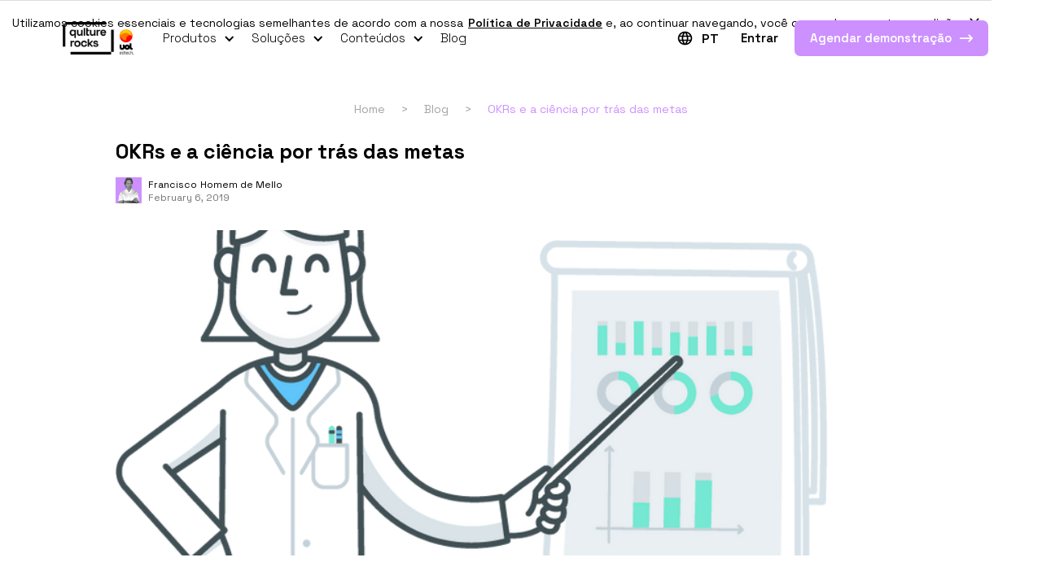

--- FILE ---
content_type: text/html; charset=utf-8
request_url: https://www.qulture.rocks/blog/okrs-ciencia-por-tras-das-metas
body_size: 14264
content:
<!DOCTYPE html><!-- Last Published: Thu Jan 22 2026 11:49:24 GMT+0000 (Coordinated Universal Time) --><html data-wf-domain="www.qulture.rocks" data-wf-page="65bbfc91730f23234568a7e5" data-wf-site="6240cd36d7ba76d9206248ac" lang="pt" data-wf-collection="65bbfc91730f23234568a6b7" data-wf-item-slug="okrs-ciencia-por-tras-das-metas"><head><meta charset="utf-8"/><title>OKRs e a ciência por trás das metas</title><meta content="Metas (e OKRs) são usadas em organizações para dois principais objetivos: o primeiro é motivar os colaboradores, e o segundo é avaliar os seus desempenhos." name="description"/><meta content="OKRs e a ciência por trás das metas" property="og:title"/><meta content="Metas (e OKRs) são usadas em organizações para dois principais objetivos: o primeiro é motivar os colaboradores, e o segundo é avaliar os seus desempenhos." property="og:description"/><meta content="https://cdn.prod.website-files.com/624502ee9eae951d5b9c2be7/6284dcbc66a606ce22f33ded_627b15613316d567cbf74d7e_science.png" property="og:image"/><meta content="OKRs e a ciência por trás das metas" property="twitter:title"/><meta content="Metas (e OKRs) são usadas em organizações para dois principais objetivos: o primeiro é motivar os colaboradores, e o segundo é avaliar os seus desempenhos." property="twitter:description"/><meta content="https://cdn.prod.website-files.com/624502ee9eae951d5b9c2be7/6284dcbc66a606ce22f33ded_627b15613316d567cbf74d7e_science.png" property="twitter:image"/><meta property="og:type" content="website"/><meta content="summary_large_image" name="twitter:card"/><meta content="width=device-width, initial-scale=1" name="viewport"/><meta content="H2z0RQjGyYZCXZuSH_VzeyLv2ZeA9P3lK8gtZDrsnzE" name="google-site-verification"/><link href="https://cdn.prod.website-files.com/6240cd36d7ba76d9206248ac/css/qulture-rocks.shared.9a5ecff91.min.css" rel="stylesheet" type="text/css" integrity="sha384-ml7P+RnYtnBP2hU1LVxpNRNm60YppaWHiZcpMdYshsRJGRu6b5Kg/XOo1JueGWHd" crossorigin="anonymous"/><link href="https://cdn.prod.website-files.com/6240cd36d7ba76d9206248ac/css/qulture-rocks.65bbfc91730f23234568a7e5-7ad78f9dc.min.css" rel="stylesheet" type="text/css" integrity="sha384-Xg2hfDC49wQEv+7VC9nn30t2xonu6ZaGmXMAaiRJa2CjmJdn+ADw62LsurSt67di" crossorigin="anonymous"/><link href="https://fonts.googleapis.com" rel="preconnect"/><link href="https://fonts.gstatic.com" rel="preconnect" crossorigin="anonymous"/><script src="https://ajax.googleapis.com/ajax/libs/webfont/1.6.26/webfont.js" type="text/javascript"></script><script type="text/javascript">WebFont.load({  google: {    families: ["Merriweather:300,300italic,400,400italic,700,700italic,900,900italic","Montserrat:100,100italic,200,200italic,300,300italic,400,400italic,500,500italic,600,600italic,700,700italic,800,800italic,900,900italic","Space Grotesk:300,regular,500,600,700","DM Sans:300,regular,500,600,700"]  }});</script><script type="text/javascript">!function(o,c){var n=c.documentElement,t=" w-mod-";n.className+=t+"js",("ontouchstart"in o||o.DocumentTouch&&c instanceof DocumentTouch)&&(n.className+=t+"touch")}(window,document);</script><link href="https://cdn.prod.website-files.com/6240cd36d7ba76d9206248ac/627bc7692ec670b538ca7daf_favicon.png" rel="shortcut icon" type="image/x-icon"/><link href="https://cdn.prod.website-files.com/6240cd36d7ba76d9206248ac/62c4369a98e9abfc3cc14730_webclip-qulture.png" rel="apple-touch-icon"/><link href="https://www.qulture.rocks/blog/okrs-ciencia-por-tras-das-metas" rel="canonical"/><meta name="viewport" content="width=device-width, initial-scale=1.0, maximum-scale=1.0, user-scalable=no">
<link rel="preconnect" href="https://fonts.googleapis.com" crossorigin>
<!--link rel="preconnect" href="https://fonts.gstatic.com" crossorigin-->
<!--link rel="preconnect" href="https://cdnjs.cloudflare.com" crossorigin-->

<!-- Google Tag Manager -->
<script async>(function(w,d,s,l,i){w[l]=w[l]||[];w[l].push({'gtm.start':
new Date().getTime(),event:'gtm.js'});var f=d.getElementsByTagName(s)[0],
j=d.createElement(s),dl=l!='dataLayer'?'&l='+l:'';j.async=true;j.src=
'https://www.googletagmanager.com/gtm.js?id='+i+dl;f.parentNode.insertBefore(j,f);
})(window,document,'script','dataLayer','GTM-TJ88B64');</script>
<!-- End Google Tag Manager -->

<!-- Varify.io® code for Qulture.Rocks-->
<script>
  window.varify = window.varify || {};
  window.varify.iid = 2435;
</script>
<script src="https://app.varify.io/varify.js"></script>

<!-- Google Search Console -->
<meta name="google-site-verification" content="Oacw8QxGTBGEBqaP8qry1GTFfZmHlrae2NXOguC-zMM" />
<meta name="google-site-verification" content="3rpFp6sKHu-5rn_Gg1QVcAGZ6EPnsm_kBh8lTLOv-Ro" />
<meta name="google-site-verification" content="qhbXlVIWN4rjqc4Vq8rIqIMckOTy73GECMy39GsT7kM" />

<!-- Marco -->

<!-- Tag Clarity -->
<script type="text/javascript">
    (function(c,l,a,r,i,t,y){
        c[a]=c[a]||function(){(c[a].q=c[a].q||[]).push(arguments)};
        t=l.createElement(r);t.async=1;t.src="https://www.clarity.ms/tag/"+i;
        y=l.getElementsByTagName(r)[0];y.parentNode.insertBefore(t,y);
    })(window, document, "clarity", "script", "ufd5jyapkz");
</script>


<script type="application/ld+json"> 
{
  "@context": "https://schema.org",
  "@type": "Organization",
  "@id": "https://www.qulture.rocks/#organization",
  "name": "Qulture.Rocks",
  "url": "https://www.qulture.rocks/",
  "logo": "https://cdn.prod.website-files.com/6240cd36d7ba76d9206248ac/63e4e94188b00c4ed42f944d_Aplicacao_logotipos_QR_UOL_EdTech_Horizontal_cores_positivo-p-500.webp",
  "description": "Plataforma de gestão de desempenho e pessoas com metodologias modernas para empresas",
  "foundingDate": "2016",
  "founders": [
    {
      "@type": "Person",
      "name": "Francisco Souza Homem de Mello"
    }
  ],
  "numberOfEmployees": "200-300",
  "slogan": "Transformando a gestão de pessoas nas empresas",
  "sameAs": [
    "https://www.linkedin.com/company/qulture-rocks",
    "https://www.facebook.com/qulture.rocks",
    "https://www.instagram.com/qulture.rocks",
    "https://www.tiktok.com/@qulture.rocks"
  ],
  "contactPoint": {
    "@type": "ContactPoint",
    "telephone": "+55-11-915075365",
    "contactType": "customer service",
    "areaServed": "BR",
    "availableLanguage": ["Portuguese", "English"]
  },
  "address": {
    "@type": "PostalAddress",
    "streetAddress": "Rua James Joule, 653",
    "addressLocality": "São Paulo",
    "addressRegion": "SP",
    "postalCode": "04576-080",
    "addressCountry": "BR"
  }
}
</script><link rel="canonical" href="https://www.qulture.rocks/blog/okrs-ciencia-por-tras-das-metas" />


<style>
  html {
    scroll-behavior: smooth;
  }

  body .weglot-container {
  	display: none;
  }
</style>


<script type="application/ld+json">
{"@context":"http://schema.org",
"@type":"Article",
"mainEntityOfPage":"https://qulture.rocks/blog/okrs-ciencia-por-tras-das-metas",
"headline":"OKRs e a ciência por trás das metas",
"datePublished":"May 29, 2025",
"publisher":{"@type":"Organization",
"name":"Qulture Rocks",
"logo":{"@type":"ImageObject",
"url":"https://global-uploads.webflow.com/6240cd36d7ba76d9206248ac/6241a49b4f62a40f75449723_logo-qulture-rocks.svg",
"width":90,"height":59}},
"description":"Metas (e OKRs) são usadas em organizações para dois principais objetivos: o primeiro é motivar os colaboradores, e o segundo é avaliar os seus desempenhos.",
"dateModified":"Nov 30, 2023",
"image":{"@type":"ImageObject",
"url":"https://cdn.prod.website-files.com/624502ee9eae951d5b9c2be7/6284dcbc66a606ce22f33ded_627b15613316d567cbf74d7e_science.png"},
"author":{"@type":"Person",
"name":"Francisco Homem de Mello"}
}
</script> 

<script type="application/ld+json">

{
  "@context": "https://schema.org",
  "@type": "BlogPosting",
  "headline": "OKRs e a ciência por trás das metas",
  "description": "Metas (e OKRs) são usadas em organizações para dois principais objetivos: o primeiro é motivar os colaboradores, e o segundo é avaliar os seus desempenhos.",
  "datePublished": "Feb 06, 2019",
  "dateModified": "Nov 30, 2023",
  "author": {
    "@type": "Person",
    "name": "Francisco",
    "url": "Kiko Mello"
  },
  "publisher": {
    "@id": "https://www.qulture.rocks/#organization"
  },
  "mainEntityOfPage": {
    "@type": "WebPage",
    "@id": "https://www.qulture.rocks/blog/okrs-ciencia-por-tras-das-metas"
  },
  "image": {
    "@type": "ImageObject",
    "url": "https://cdn.prod.website-files.com/624502ee9eae951d5b9c2be7/6284dcbc66a606ce22f33ded_627b15613316d567cbf74d7e_science.png",
    "width": "1200",
    "height": "630",
    "caption": "OKRs e a ciência por trás das metas"
  },
  "articleSection": "",
  "keywords": "okrs-ciencia-por-tras-das-metas",
  "inLanguage": "pt-BR",
  "wordCount": "1850",
  "timeRequired": "PT7M",
  "articleBody": "Metas (e OKRs) são usadas em organizações para dois principais objetivos: o primeiro é motivar os colaboradores, e o segundo é avaliar os seus desempenhos.",
  "discussionUrl": "https://www.qulture.rocks/blog/okrs-ciencia-por-tras-das-metas#comments",
  "license": "https://creativecommons.org/licenses/by/4.0/"
}
</script> 
</head><body class="blog-post-body"><div class="code-embed-30 w-embed"></div><div class="cookie-info"><div class="cookie-info-text">Utilizamos cookies essenciais e tecnologias semelhantes de acordo com a nossa  <a href="https://sobreuol.noticias.uol.com.br/normas-de-seguranca-e-privacidade" class="link-7">Política de Privacidade</a> e, ao continuar navegando, você concorda com estas condições.</div><a data-w-id="bad4760e-3a5a-dde2-a70b-a53fb1198911" href="#" class="cookie-info-close-button w-inline-block"><img src="https://cdn.prod.website-files.com/6240cd36d7ba76d9206248ac/65a67c3d73761152e516ec96_close-popup-b.svg" loading="lazy" alt="" class="cookie-info-close-icon"/></a><div class="store-user-interaction w-embed w-script"><!--style>
.cookie-info-hidden {
	display: none;
}
</style-->

<!--script>
	const userHasClosedCookieInfo = localStorage.getItem('userHasClosedCookieInfo')
  if (userHasClosedCookieInfo) document.querySelector('.cookie-info')?.classList.add('cookie-info-hidden')

	document.querySelector('.cookie-info-close-button')?.addEventListener('click', () => localStorage.setItem('userHasClosedCookieInfo', true))
</script--></div></div><div data-animation="default" data-collapse="medium" data-duration="400" data-easing="ease" data-easing2="ease" data-doc-height="1" role="banner" class="navbar-light dark w-nav"><div class="container-4 w-container"><a href="/" class="navbar-light-brand w-nav-brand"><img src="https://cdn.prod.website-files.com/6240cd36d7ba76d9206248ac/63e4e94188b00c4ed42f944d_Aplicacao_logotipos_QR_UOL_EdTech_Horizontal_cores_positivo.webp" loading="eager" width="160" sizes="(max-width: 479px) 90vw, 160px" alt="Qulture.Rocks logo" srcset="https://cdn.prod.website-files.com/6240cd36d7ba76d9206248ac/63e4e94188b00c4ed42f944d_Aplicacao_logotipos_QR_UOL_EdTech_Horizontal_cores_positivo-p-500.webp 500w, https://cdn.prod.website-files.com/6240cd36d7ba76d9206248ac/63e4e94188b00c4ed42f944d_Aplicacao_logotipos_QR_UOL_EdTech_Horizontal_cores_positivo-p-800.webp 800w, https://cdn.prod.website-files.com/6240cd36d7ba76d9206248ac/63e4e94188b00c4ed42f944d_Aplicacao_logotipos_QR_UOL_EdTech_Horizontal_cores_positivo-p-1080.webp 1080w, https://cdn.prod.website-files.com/6240cd36d7ba76d9206248ac/63e4e94188b00c4ed42f944d_Aplicacao_logotipos_QR_UOL_EdTech_Horizontal_cores_positivo.webp 2755w" class="image-3"/></a><nav role="navigation" class="nav-menu dark w-nav-menu"><div data-hover="false" data-delay="0" class="navbar-dropdown navbar-link w-dropdown"><div class="dropdown-toggle w-dropdown-toggle"><div class="navbar-dropdown-icon dark w-icon-dropdown-toggle"></div><div class="navbar-text dark">Produtos</div></div><nav class="dropdown-list w-dropdown-list"><div class="w-dyn-list"><div role="list" class="collection-list w-dyn-items"><div role="listitem" class="navbar-dropdown-item w-dyn-item"><a href="/produtos/avaliacao-de-desempenho" class="navbar-dropdown-item-link w-inline-block"><img height="42" loading="lazy" width="42" src="https://cdn.prod.website-files.com/624502ee9eae951d5b9c2be7/624f8de6fb8c8be6183b9f13_avaliacao-icon.png" alt="Avaliação de Desempenho" class="image-4"/><div class="div-block-3"><div class="navbar-dropdowm-item-alias">Avaliação de Desempenho</div><div class="navbar-dropdown-item-description">Substitua planilhas, formulários avulsos e cálculos manuais</div></div></a></div><div role="listitem" class="navbar-dropdown-item w-dyn-item"><a href="/produtos/okrs" class="navbar-dropdown-item-link w-inline-block"><img height="42" loading="lazy" width="42" src="https://cdn.prod.website-files.com/624502ee9eae951d5b9c2be7/6264da0349337b6fbe308848_product-okrs.png" alt="Gestão de Metas ou OKRs" class="image-4"/><div class="div-block-3"><div class="navbar-dropdowm-item-alias">Gestão de Metas ou OKRs</div><div class="navbar-dropdown-item-description">Organize e acompanhe facilmente metas a nível empresa, time e pessoas colaboradoras</div></div></a></div><div role="listitem" class="navbar-dropdown-item w-dyn-item"><a href="/produtos/feedbacks" class="navbar-dropdown-item-link w-inline-block"><img height="42" loading="lazy" width="42" src="https://cdn.prod.website-files.com/624502ee9eae951d5b9c2be7/6264da7282be7a6baa6af45e_product-feedbacks.png" alt="Feedbacks" class="image-4"/><div class="div-block-3"><div class="navbar-dropdowm-item-alias">Feedbacks</div><div class="navbar-dropdown-item-description">Crie uma cultura de dar e receber feedbacks continuamente</div></div></a></div><div role="listitem" class="navbar-dropdown-item w-dyn-item"><a href="/produtos/elogios" class="navbar-dropdown-item-link w-inline-block"><img height="42" loading="lazy" width="42" src="https://cdn.prod.website-files.com/624502ee9eae951d5b9c2be7/6264daedbeb21a28e51dc432_product-praise.png" alt="Elogios" class="image-4"/><div class="div-block-3"><div class="navbar-dropdowm-item-alias">Elogios</div><div class="navbar-dropdown-item-description">Permita que suas pessoas colaboradoras sejam reconhecidas publicamente por suas conquistas</div></div></a></div><div role="listitem" class="navbar-dropdown-item w-dyn-item"><a href="/produtos/1on1s" class="navbar-dropdown-item-link w-inline-block"><img height="42" loading="lazy" width="42" src="https://cdn.prod.website-files.com/624502ee9eae951d5b9c2be7/6264db3149337b10b1309200_product-1on1s.png" alt="1:1s" class="image-4"/><div class="div-block-3"><div class="navbar-dropdowm-item-alias">1:1s</div><div class="navbar-dropdown-item-description">Promova o alinhamento frequente entre líderes e pessoas lideradas</div></div></a></div><div role="listitem" class="navbar-dropdown-item w-dyn-item"><a href="/produtos/pdis" class="navbar-dropdown-item-link w-inline-block"><img height="42" loading="lazy" width="42" src="https://cdn.prod.website-files.com/624502ee9eae951d5b9c2be7/6264db75a4cc8f5ddccdd629_product-pdis.png" alt="Plano de Desenvolvimento Individual" class="image-4"/><div class="div-block-3"><div class="navbar-dropdowm-item-alias">Plano de Desenvolvimento Individual</div><div class="navbar-dropdown-item-description">Ajude as pessoas colaboradoras a crescerem no ritmo da empresa</div></div></a></div><div role="listitem" class="navbar-dropdown-item w-dyn-item"><a href="/produtos/pesquisas" class="navbar-dropdown-item-link w-inline-block"><img height="42" loading="lazy" width="42" src="https://cdn.prod.website-files.com/624502ee9eae951d5b9c2be7/6264dbfea4cc8f2e7ccdd8f4_product-surveys.png" alt="Pesquisas" class="image-4"/><div class="div-block-3"><div class="navbar-dropdowm-item-alias">Pesquisas</div><div class="navbar-dropdown-item-description">Tenha clareza do nível de satisfação das pessoas colaboradoras</div></div></a></div><div role="listitem" class="navbar-dropdown-item w-dyn-item"><a href="/produtos/sucessao" class="navbar-dropdown-item-link w-inline-block"><img height="42" loading="lazy" width="42" src="https://cdn.prod.website-files.com/624502ee9eae951d5b9c2be7/6264dc7258a08c0d1be0c15f_product-succession.png" alt="Sucessão" class="image-4"/><div class="div-block-3"><div class="navbar-dropdowm-item-alias">Sucessão</div><div class="navbar-dropdown-item-description">Prepare sua organização para dar um novo passo rumo ao crescimento estruturado</div></div></a></div><div role="listitem" class="navbar-dropdown-item w-dyn-item"><a href="/produtos/people-analytics" class="navbar-dropdown-item-link w-inline-block"><img height="42" loading="lazy" width="42" src="https://cdn.prod.website-files.com/624502ee9eae951d5b9c2be7/630e3290c50f749e2af9b7da_people-analytics.webp" alt="People Analytics" class="image-4"/><div class="div-block-3"><div class="navbar-dropdowm-item-alias">People Analytics</div><div class="navbar-dropdown-item-description">Faça análises simples sobre dados complexos de pessoas</div></div></a></div><div role="listitem" class="navbar-dropdown-item w-dyn-item"><a href="/produtos/learning-rocks" class="navbar-dropdown-item-link w-inline-block"><img height="42" loading="lazy" width="42" src="https://cdn.prod.website-files.com/624502ee9eae951d5b9c2be7/634ea4acc699d73a01f5d4c7_learning.rocks.png" alt="Learning.Rocks" class="image-4"/><div class="div-block-3"><div class="navbar-dropdowm-item-alias">Learning.Rocks</div><div class="navbar-dropdown-item-description">Treine e desenvolva de maneira descomplicada.</div></div></a></div><div role="listitem" class="navbar-dropdown-item w-dyn-item"><a href="/produtos/sapiencia" class="navbar-dropdown-item-link w-inline-block"><img height="42" loading="lazy" width="42" src="https://cdn.prod.website-files.com/624502ee9eae951d5b9c2be7/634ea4acc699d73a01f5d4c7_learning.rocks.png" alt="SapiênCia" class="image-4"/><div class="div-block-3"><div class="navbar-dropdowm-item-alias">SapiênCia</div><div class="navbar-dropdown-item-description w-dyn-bind-empty"></div></div></a></div></div></div></nav></div><div data-hover="false" data-delay="0" class="navbar-dropdown navbar-link w-dropdown"><div class="dropdown-toggle w-dropdown-toggle"><div class="navbar-dropdown-icon dark w-icon-dropdown-toggle"></div><div class="navbar-text dark">Soluções</div></div><nav class="dropdown-list w-dropdown-list"><div class="w-dyn-list"><div role="list" class="collection-list w-dyn-items"><div role="listitem" class="navbar-dropdown-item w-dyn-item"><a href="/solucoes/trabalho-remoto" class="navbar-dropdown-item-link w-inline-block"><img height="42" loading="lazy" width="42" src="https://cdn.prod.website-files.com/624502ee9eae951d5b9c2be7/6264caf5acb30e2e42e7046b_module-gtr.png" alt="Gestão de Trabalho Remoto" class="image-4"/><div class="div-block-3"><div class="navbar-dropdowm-item-alias">Gestão de Trabalho Remoto</div><div class="navbar-dropdown-item-description">Faça a gestão de pessoas de times remotos de maneira eficiente</div></div></a></div><div role="listitem" class="navbar-dropdown-item w-dyn-item"><a href="/solucoes/pulse" class="navbar-dropdown-item-link w-inline-block"><img height="42" loading="lazy" width="42" src="https://cdn.prod.website-files.com/624502ee9eae951d5b9c2be7/6264cb9b49337b42da303e7b_module-pulse.png" alt="Pulse de Sentimentos" class="image-4"/><div class="div-block-3"><div class="navbar-dropdowm-item-alias">Pulse de Sentimentos</div><div class="navbar-dropdown-item-description">Faça pesquisas semanais de clima baseadas em emojis</div></div></a></div><div role="listitem" class="navbar-dropdown-item w-dyn-item"><a href="/solucoes/integracoes" class="navbar-dropdown-item-link w-inline-block"><img height="42" loading="lazy" width="42" src="https://cdn.prod.website-files.com/624502ee9eae951d5b9c2be7/6264cbff88660fb6ad56bd7c_module-integrations.png" alt="Integrações" class="image-4"/><div class="div-block-3"><div class="navbar-dropdowm-item-alias">Integrações</div><div class="navbar-dropdown-item-description">Dê mais agilidade ao seu trabalho</div></div></a></div><div role="listitem" class="navbar-dropdown-item w-dyn-item"><a href="/solucoes/analytics" class="navbar-dropdown-item-link w-inline-block"><img height="42" loading="lazy" width="42" src="https://cdn.prod.website-files.com/624502ee9eae951d5b9c2be7/6264cc626f38db8a725de9af_module-pa.png" alt="Analytics" class="image-4"/><div class="div-block-3"><div class="navbar-dropdowm-item-alias">Analytics</div><div class="navbar-dropdown-item-description">Analise dados através de dashboards e extraia insights valiosos</div></div></a></div></div></div></nav></div><div data-hover="false" data-delay="0" id="resources-dropdown" class="navbar-dropdown navbar-link w-dropdown"><div class="dropdown-toggle w-dropdown-toggle"><div class="navbar-dropdown-icon dark w-icon-dropdown-toggle"></div><div class="navbar-text dark">Conteúdos</div></div><nav class="dropdown-list w-dropdown-list"><a href="/conteudos/ebooks" class="navbar-dropdown-item contents-dropdown-item w-inline-block"><div class="navbar-dropdowm-item-alias">Ebooks</div><div class="navbar-dropdown-item-description">Saiba sobre as principais tendências do mercado e coloque sua empresa à frente da competição</div></a><a href="/conteudos/cursos" class="navbar-dropdown-item contents-dropdown-item w-inline-block"><div class="navbar-dropdowm-item-alias">Cursos</div><div class="navbar-dropdown-item-description">Desenvolva e aprofunde habilidades em Gestão de Pessoas de maneira gratuita</div></a><a href="/conteudos/webinars" class="navbar-dropdown-item contents-dropdown-item w-inline-block"><div class="navbar-dropdowm-item-alias">Webinars</div><div class="navbar-dropdown-item-description">A Qulture.Rocks e outras empresas se juntam a você para discutir temas relevantes do mercado</div></a><a href="/conteudos/materiais-ricos" class="navbar-dropdown-item contents-dropdown-item w-inline-block"><div class="navbar-dropdowm-item-alias">Materiais Ricos</div><div class="navbar-dropdown-item-description">Acesse materiais diversos sobre Gestão de Desempenho</div></a></nav></div><a href="https://www.qulture.rocks/blog" class="navbar-link dark">Blog</a><div class="language-switcher dark"><div class="weglot-language-switcher-css w-embed"><!-- CSS to customize Weglot's language switcher -->
<style>.wg-drop.country-selector{background-color:transparent}.wg-drop.country-selector ul{border:0;border-radius:4px;box-shadow:0 0 5px -1px rgb(0 0 0 / 30%);padding:8px 0}.wg-drop.country-selector li{padding:0}.wg-drop.country-selector a{color:#000;font-size:12px;font-weight:600;line-height:15px}.wg-drop.country-selector :not(.wgcurrent) a{height:auto;padding:4px 16px}.wg-drop.country-selector .wgcurrent{border:0}.wg-drop.country-selector .wgcurrent::after{display:none}.wg-drop.country-selector .wgcurrent a{font-size:16px;padding:0}.wg-drop.country-selector :not(.wgcurrent) a:hover{color:#000;text-decoration:underline;text-decoration-color:#cd90ff}@media(max-width: 768px){.wg-drop.country-selector a{font-size:14px}}</style></div><img src="https://cdn.prod.website-files.com/6240cd36d7ba76d9206248ac/629dfa37b3ce9b5fe455f538_black-globe-meridians-icon.svg" loading="eager" alt="Ícone de globo com meridianos para trocar o idioma da página." class="language-switcher-icon"/><div data-hover="false" data-delay="0" class="custom-language-switcher w-dropdown"><div class="custom-language-switcher-toggler w-dropdown-toggle"><div class="current-language dark">PT</div></div><nav class="custom-language-switcher-dropdown w-dropdown-list"><a href="https://en.qulture.rocks/blog" class="language-switcher-option w-dropdown-link">EN</a><a href="https://es.qulture.rocks/blog" class="language-switcher-option w-dropdown-link">ES</a></nav></div></div><a href="https://app.qulture.rocks/" target="_blank" class="navbar-login dark">Entrar</a><a data-w-id="a53f7028-b700-d112-d7ec-fbd25773918e" href="/pedir-demo" class="navbar-cta-products w-inline-block"><div class="cta-text">Agendar demonstração<br/>‍</div><img src="https://cdn.prod.website-files.com/6240cd36d7ba76d9206248ac/624ce3256270ca1eb2e33272_arrow-icon-white.svg" loading="lazy" alt="" class="cta-arrow-icon"/></a></nav><div class="menu-button dark w-nav-button"><div class="navbar-light-icon w-icon-nav-menu"></div></div></div></div><div class="container blog-container post-container w-container"><div class="columns-2 w-row"><div class="column-10 w-col w-col-1"></div><div class="w-col w-col-10"><div data-animation="default" data-collapse="none" data-duration="400" data-easing="ease" data-easing2="ease" role="banner" class="navbar-3 w-nav"><div class="w-container"><nav role="navigation" class="nav-menu-2 w-nav-menu"><a href="/" class="nav-link-2 w-nav-link">Home</a><a href="#" class="nav-link-4 w-nav-link">&gt;</a><a href="/blog" class="nav-link-3 w-nav-link">Blog</a><a href="#" class="nav-link-4 w-nav-link">&gt;</a><a href="#" class="nav-link w-nav-link">OKRs e a ciência por trás das metas</a></nav><div class="w-nav-button"><div class="w-icon-nav-menu"></div></div></div></div><main><h1 class="heading-3">OKRs e a ciência por trás das metas</h1><div class="post-author"><img alt="" loading="lazy" src="https://cdn.prod.website-files.com/624502ee9eae951d5b9c2be7/6284d1d245c75393d4c135c1_avatar-kiko.png" class="image-5"/><img src="https://cdn.prod.website-files.com/6240cd36d7ba76d9206248ac/624d729892f7d4e900904586_qulture-rocks-avatar.webp" loading="lazy" alt="" class="image-5 w-condition-invisible"/><div><div class="author-name">Francisco</div><div class="author-name author-last-name">Homem de Mello</div><div class="text-block-6">February 6, 2019</div><div class="text-block-6 w-condition-invisible">May 18, 2022</div></div></div><img src="https://cdn.prod.website-files.com/624502ee9eae951d5b9c2be7/6284dcbc66a606ce22f33ded_627b15613316d567cbf74d7e_science.png" loading="lazy" alt="OKRs e a ciência por trás das metas" sizes="(max-width: 479px) 100vw, (max-width: 767px) 96vw, (max-width: 991px) 603.171875px, 779.75px" srcset="https://cdn.prod.website-files.com/624502ee9eae951d5b9c2be7/6284dcbc66a606ce22f33ded_627b15613316d567cbf74d7e_science-p-500.png 500w, https://cdn.prod.website-files.com/624502ee9eae951d5b9c2be7/6284dcbc66a606ce22f33ded_627b15613316d567cbf74d7e_science-p-800.png 800w, https://cdn.prod.website-files.com/624502ee9eae951d5b9c2be7/6284dcbc66a606ce22f33ded_627b15613316d567cbf74d7e_science.png 848w" class="image-7"/><aside class="toc-wrapper"><div class="text-block-25">Navegue pelo conteúdo</div><ul id="toc" role="list" class="toc"></ul></aside><div id="content" class="post-content w-richtext"><p>Metas (e OKRs) são usadas em organizações para dois principais objetivos: o primeiro é motivar os colaboradores, e o segundo é avaliar os seus desempenhos.</p><p>Explico: o senso comum de RH diz que metas motivam os colaboradores a obter melhores resultados. O atingimento de metas, por outro lado, que é, na prática, quantos porcento da meta foram atingidos, tem sido usado historicamente como sinônimo de desempenho: quem atinge 100% dos objetivos tem bom desempenho, e assim por diante.</p><p>Esse foco menor nos efeitos motivacionais das metas é um desperdício. Pensando nisso, achamos que faria sentido rever brevemente a teoria por trás das metas, conhecida nos EUA por <em>Goal-Setting Theory</em>, ou GST. Acreditamos que os profissionais de RH merecem conhecer a base teórica por trás dessa prática super comum.</p><h2>A teoria por trás das metas: a <em>GST</em></h2><p>De acordo com o GST, as metas servem três propósitos principais:</p><h3>Foco</h3><p>Presumindo que as metas foram estabelecidas de acordo com as estratégias de longo, médio e curto prazo da empresa, com base em inúmeras metodologias como BSC, Hoshin Kanri, etc., as metas ajudam a empresa a concentrar esforços, atenção e energia no que for mais relevante para o seu sucesso. De acordo com Johnson, Chang e Lord (2006), “metas direcionam a atenção dos indivíduos para perto de atividades relevantes ao objetivo e para longe de atividades irrelevantes.” Está provado que “indivíduos, tanto cognitiva quanto comportamentalmente, prestam mais atenção a uma tarefa que está associada a um objetivo do que uma tarefa que não está. ”</p><h3>Esforço</h3><p>Outro propósito muito importante das metas/OKRs é aumentar o nível de esforço que as pessoas exercem no seu trabalho. Também está provado que “metas energizam e geram esforço para a realização de tarefas relacionadas. Quanto mais agressiva a meta, mais esforço. ”Esta é uma equação complicada: um objetivo muito difícil leva os funcionários a ficarem desmotivados; um objetivo muito fácil e os funcionários também ficarão desmotivados. Em suma, há uma nível certo de dificuldade, que leve as pessoas a se desafiarem, mas com uma chance razoável de atingir suas metas. Isso otimiza o desempenho. Isso nos leva à persistência.</p><h3>Persistência</h3><p>A persistência é provavelmente a coisa mais complicada para acertar ao estabelecer metas. bater metas nos leva a confiar mais no nosso taco, e a bater metas no futuro; não bater metas tira nossa confiança e reduz nossas chances de bater metas no futuro: “grandes discrepâncias negativas podem levar a uma diminuição do esforço quando os indivíduos são desencorajados e percebem baixa probabilidade de atingir metas futuras” (Carver &amp; Scheier , 1998). Como veremos, existem fatores derivados que influenciam a persistência dos colaboradores em relação às metas.</p><h2>Estabelecendo metas de forma correta</h2><p>Quando o GST pesquisa a eficácia do objetivo, muita atenção é dada ao modo como os indivíduos se relacionam com seus objetivos e, especialmente, em relação a atingir ou não atingir seus objetivos. Quando existem lacunas negativas, ou quando os indivíduos têm desempenho abaixo de seus objetivos, eles procuram atribuir as razões pelas quais as metas não foram atingidas: “Quando os indivíduos enfrentam discrepâncias negativas no desempenho dos objetivos, eles provavelmente considerarão as razões pelas quais estão atrasados. , que sistematicamente determina seus comportamentos subseqüentes ”. Razões diferentes significam diferentes impactos sobre como esses mesmos indivíduos assumem seus objetivos futuros:“ As atribuições são, portanto, um mecanismo motivacional importante que pode explicar sob quais circunstâncias os indivíduos persistem na busca de metas ou ajustam seus níveis objetivos.” (Ao“ ajustar seus níveis de meta ”, você deve entender “diminuir seus objetivos ”ou“ sandbagging ”- diminuir a meta de tal forma para conseguir alcança-la.)</p><p>Veja uma lista dos principais mecanismos de atribuição e como isso pode afetar a definição de metas futuras:</p><h3>Interno (próprio) e externo (locus de causalidade)</h3><p>Se eu acho que atingi minhas metas por causa de minha própria competência, definirei metas mais difíceis no futuro; se eu acho que não atingi minhas metas por causa de minha própria incompetência, tentarei definir metas mais fáceis no futuro.</p><h3>Estável e Instável</h3><p>Se eu achar que a razão pela qual eu não atingi meus objetivos não vai mudar (isto é, o motivo, ou a condição, é estável), vou tentar definir metas mais fáceis, ao passo que se eu acho que a razão de eu não ter atingido o meu o objetivo foi algo pontual (ou seja, não estáveis), estabelecerei metas mais altas. Então, se eu achar que foi devido à minha falta de esforço, será melhor do que se eu achar que foi a minha falta de competência, que é mais estável: “Quando os indivíduos percebem a causa do fracasso ou uma performance negativa para atingir ser estável e que provavelmente permanecerá a mesmo no futuro, eles provavelmente esperarão que o resultado (isto é, a falha em alcançar seu objetivo) se repita ”.</p><h3>Controlável (sob o controle da pessoa) e incontrolável</h3><p>“Se as pessoas acreditarem que as causas de falha são controláveis, elas provavelmente continuarão ou renovarão seu esforço e compromisso com seu objetivo original, mas terão menos probabilidade de fazê-lo se a causa de uma discrepância ou falha negativa for percebida devida a causas incontroláveis. </p><h3>Vinculado a metas/objetivos mais altos</h3><p>“Ao fazer uma atribuição interna para o fracasso da meta, um indivíduo pode ser mais propenso a continuar perseguindo metas quando a meta contribui significativamente para uma meta superordenada altamente valorizada. O indivíduo pode ser mais propenso a rever a meta quando o objetivo é tangencial à realização da meta superordenada ”</p><h3>Breve nota bibliográfica</h3><p>Novos desenvolvimentos em estabelecimento de metas e desempenho de tarefas, editado por Edwin Locke e Gary Latham, é a parte mais abrangente da ciência sobre os efeitos do estabelecimento de metas sobre o desempenho de pessoas que fazem trabalhos. É um meta-estudo de mais de 500 trabalhos acadêmicos e teses sobre o assunto, e é a fonte da maior parte do que está neste capítulo. Então, pelo menos não vamos usar formatos formais de citação científica, porque é 2019 e, francamente, não temos tempo para isso. Apenas lembre-se que tudo veio deles.</p><p>PS: Se você quiser saber mais sobre como gerenciar sua empresa usando OKRs, baixe gratuitamente o nosso e-book <a href="https://conteudo.qulture.rocks/ebook-okrs-da-missao-as-metricas/?tipo=ebooks?tipo=ebooks" target="_blank">OKRs, From Mission to Metrics</a>!</p><figure><div><img src="https://cdn.prod.website-files.com/624502ee9eae951d5b9c2be7/626fc2a9dfae466fe62dc409_Screenshot-2019-01-23-11.44.46-1.png" alt=""/></div></figure></div></main><h2 class="heading-23">Artigos Relacionados</h2><div class="post-related-posts w-condition-invisible"><div class="w-dyn-list"><div class="empty-state w-dyn-empty"></div></div></div><div class="post-related-posts post-related-posts-by-category"><div class="w-dyn-list"><div role="list" class="post-related-posts-list w-dyn-items"><div role="listitem" class="post-related-posts-item w-dyn-item"><article class="article"><a href="/blog/okrs-resolucoes-ano-novo" class="link-block-2 w-inline-block"><h3 class="heading-8">OKR pessoal: como usar OKRs para resoluções de Ano Novo</h3><div class="div-block-9 w-clearfix"><img src="https://cdn.prod.website-files.com/624502ee9eae951d5b9c2be7/6761e84ac06c0835e0ff4794_okr%20pessoal.jpg" loading="lazy" alt="OKR pessoal: como usar OKRs para resoluções de Ano Novo" sizes="100vw" srcset="https://cdn.prod.website-files.com/624502ee9eae951d5b9c2be7/6761e84ac06c0835e0ff4794_okr%20pessoal-p-500.jpg 500w, https://cdn.prod.website-files.com/624502ee9eae951d5b9c2be7/6761e84ac06c0835e0ff4794_okr%20pessoal-p-800.jpg 800w, https://cdn.prod.website-files.com/624502ee9eae951d5b9c2be7/6761e84ac06c0835e0ff4794_okr%20pessoal-p-1080.jpg 1080w, https://cdn.prod.website-files.com/624502ee9eae951d5b9c2be7/6761e84ac06c0835e0ff4794_okr%20pessoal-p-1600.jpg 1600w, https://cdn.prod.website-files.com/624502ee9eae951d5b9c2be7/6761e84ac06c0835e0ff4794_okr%20pessoal-p-2000.jpg 2000w, https://cdn.prod.website-files.com/624502ee9eae951d5b9c2be7/6761e84ac06c0835e0ff4794_okr%20pessoal.jpg 2048w" class="image-9"/><p class="paragraph-6">Cansado de fazer metas de ano novo e não cumprir? Descubra como criar um OKR pessoal com a ajuda da Qulture.Rocks.</p></div></a><div class="div-block-6"><img alt="" loading="lazy" src="https://cdn.prod.website-files.com/624502ee9eae951d5b9c2be7/6284d1d245c75393d4c135c1_avatar-kiko.png" class="image-8"/><img src="https://cdn.prod.website-files.com/6240cd36d7ba76d9206248ac/624d729892f7d4e900904586_qulture-rocks-avatar.webp" loading="lazy" alt="" class="image-8 w-condition-invisible"/><div class="post-related-posts-author">Francisco</div><div class="post-related-posts-author post-related-posts-author-last-name">Homem de Mello</div></div></article></div><div role="listitem" class="post-related-posts-item w-dyn-item"><article class="article"><a href="/blog/balanced-scorecard" class="link-block-2 w-inline-block"><h3 class="heading-8">Balanced Scorecard (BSC): o que é e para que serve </h3><div class="div-block-9 w-clearfix"><img src="https://cdn.prod.website-files.com/624502ee9eae951d5b9c2be7/68a488d874ffd5827c69a13f_Balanced%20Scorecard.jpg" loading="lazy" alt="Balanced Scorecard (BSC): o que é e para que serve " sizes="100vw" srcset="https://cdn.prod.website-files.com/624502ee9eae951d5b9c2be7/68a488d874ffd5827c69a13f_Balanced%20Scorecard-p-500.jpg 500w, https://cdn.prod.website-files.com/624502ee9eae951d5b9c2be7/68a488d874ffd5827c69a13f_Balanced%20Scorecard-p-800.jpg 800w, https://cdn.prod.website-files.com/624502ee9eae951d5b9c2be7/68a488d874ffd5827c69a13f_Balanced%20Scorecard-p-1080.jpg 1080w, https://cdn.prod.website-files.com/624502ee9eae951d5b9c2be7/68a488d874ffd5827c69a13f_Balanced%20Scorecard.jpg 1280w" class="image-9"/><p class="paragraph-6">Descubra o que é Balanced Scorecard (BSC), para que serve e como aplicá-lo na gestão estratégica da sua empresa.</p></div></a><div class="div-block-6"><img alt="" loading="lazy" src="https://cdn.prod.website-files.com/624502ee9eae951d5b9c2be7/6733ad0a5091bda500c20bca_Helena%20Botelho%20de%20Souza.jpeg" sizes="100vw" srcset="https://cdn.prod.website-files.com/624502ee9eae951d5b9c2be7/6733ad0a5091bda500c20bca_Helena%20Botelho%20de%20Souza-p-500.jpeg 500w, https://cdn.prod.website-files.com/624502ee9eae951d5b9c2be7/6733ad0a5091bda500c20bca_Helena%20Botelho%20de%20Souza-p-800.jpeg 800w, https://cdn.prod.website-files.com/624502ee9eae951d5b9c2be7/6733ad0a5091bda500c20bca_Helena%20Botelho%20de%20Souza-p-1080.jpeg 1080w, https://cdn.prod.website-files.com/624502ee9eae951d5b9c2be7/6733ad0a5091bda500c20bca_Helena%20Botelho%20de%20Souza.jpeg 1202w" class="image-8"/><img src="https://cdn.prod.website-files.com/6240cd36d7ba76d9206248ac/624d729892f7d4e900904586_qulture-rocks-avatar.webp" loading="lazy" alt="" class="image-8 w-condition-invisible"/><div class="post-related-posts-author">Helena</div><div class="post-related-posts-author post-related-posts-author-last-name">Botelho</div></div></article></div></div></div></div></div><div class="w-col w-col-1"></div></div></div><div><div class="w-embed w-script"><!--script nonce="becfd2bf903d1c47b9135f1dd1105139" src='https://scripts.gomerlin.com.br/merlin.js'></script>
<script>
  Merlin.Widget.initFromSource("https://tools.gomerlin.com.br/widget/6decc72d-1c6b-4642-9dc6-a1df65c461b8");
</script-->

<style>
@media (max-width: 768px) { /* Adjust max-width as needed for your mobile breakpoint */
  button.widget-cta-merlin.merlin-container-right {
    display: none;
  }
}
button.widget-cta-merlin.merlin-container-right {
  bottom: 200px !important;
}
</style></div></div><section class="footer-dark"><div class="container-29"><div class="footer-wrapper"><div class="footer-content"><div id="w-node-_741e7734-bd06-37ec-76f6-412d0a61cdcc-0a61cdc8" class="footer-block brand-block"><a href="/" class="footer-brand w-inline-block"><img src="https://cdn.prod.website-files.com/6240cd36d7ba76d9206248ac/631a3c4183528f01b949c517_Ativo%201.svg" loading="lazy" alt="Logo da Qulture.Rocks by Uol EdTech" class="image-2"/></a><div class="social-media"><a aria-label="Acesse nosso LinkedIn" rel="noreferrer  noopener" href="https://www.tiktok.com/@qulture.rocks" target="_blank" class="social-link w-inline-block"><img src="https://cdn.prod.website-files.com/6240cd36d7ba76d9206248ac/68e3d7db945d27e2342183d1_TIKTOK.png" loading="lazy" alt="Linkedin Logo"/></a><a aria-label="Acesse nosso LinkedIn" rel="noreferrer  noopener" href="https://www.youtube.com/@QultureRocks" target="_blank" class="social-link w-inline-block"><img src="https://cdn.prod.website-files.com/6240cd36d7ba76d9206248ac/68e3d823a665a1fa8033ea2d_YOUTUBE%20(2).png" loading="lazy" alt="Linkedin Logo"/></a><a aria-label="Acesse nosso LinkedIn" rel="noreferrer  noopener" href="https://www.instagram.com/qulturerocks/" target="_blank" class="social-link w-inline-block"><img src="https://cdn.prod.website-files.com/6240cd36d7ba76d9206248ac/6253884ccf93a6e89771ac0f_instagram.svg" loading="lazy" alt="Linkedin Logo"/></a><a aria-label="Acesse nosso LinkedIn" rel="noreferrer  noopener" href="https://www.linkedin.com/company/qulturerocks/" target="_blank" class="social-link w-inline-block"><img src="https://cdn.prod.website-files.com/6240cd36d7ba76d9206248ac/626c29dabcd64c4596c2ec5d_linkedin-logo.svg" loading="lazy" alt="Linkedin Logo"/></a></div></div><div class="footer-block"><div class="title-small">Produtos</div><div class="w-dyn-list"><div role="list" class="collection-list-30 w-dyn-items"><div role="listitem" class="w-dyn-item"><a href="/produtos/1on1s" class="footer-link-2">1:1s</a></div><div role="listitem" class="w-dyn-item"><a href="/produtos/avaliacao-de-desempenho" class="footer-link-2">Avaliação de Desempenho</a></div><div role="listitem" class="w-dyn-item"><a href="/produtos/elogios" class="footer-link-2">Elogios</a></div><div role="listitem" class="w-dyn-item"><a href="/produtos/feedbacks" class="footer-link-2">Feedbacks</a></div><div role="listitem" class="w-dyn-item"><a href="/produtos/okrs" class="footer-link-2">Gestão de Metas ou OKRs</a></div><div role="listitem" class="w-dyn-item"><a href="/produtos/learning-rocks" class="footer-link-2">Learning.Rocks</a></div><div role="listitem" class="w-dyn-item"><a href="/produtos/people-analytics" class="footer-link-2">People Analytics</a></div><div role="listitem" class="w-dyn-item"><a href="/produtos/pesquisas" class="footer-link-2">Pesquisas</a></div><div role="listitem" class="w-dyn-item"><a href="/produtos/pdis" class="footer-link-2">Plano de Desenvolvimento Individual</a></div><div role="listitem" class="w-dyn-item"><a href="/produtos/sucessao" class="footer-link-2">Sucessão</a></div></div></div></div><div id="w-node-_741e7734-bd06-37ec-76f6-412d0a61cdde-0a61cdc8" class="footer-block"><div class="title-small">soluções</div><div class="w-dyn-list"><div role="list" class="collection-list-30 w-dyn-items"><div role="listitem" class="w-dyn-item"><a href="/solucoes/analytics" class="footer-link-2">Analytics</a></div><div role="listitem" class="w-dyn-item"><a href="/solucoes/integracoes" class="footer-link-2">Integrações</a></div><div role="listitem" class="w-dyn-item"><a href="/solucoes/pulse" class="footer-link-2">Pulse de Sentimentos</a></div><div role="listitem" class="w-dyn-item"><a href="/solucoes/trabalho-remoto" class="footer-link-2">Gestão de Trabalho Remoto</a></div></div></div><div class="footer-block pt"><div class="title-small">Ecossistema uol edtech</div><a href="https://www.passeidireto.com/" target="_blank" class="footer-link-2">Passei Direto</a><a href="https://learning.rocks/" class="footer-link-2">Learning.Rocks</a><a href="https://uoledtech.com.br/para-universidades" class="footer-link-2">EdTech Para Universidades</a></div></div><div id="w-node-_741e7734-bd06-37ec-76f6-412d0a61cde8-0a61cdc8" class="footer-block"><div class="title-small">qulture.rocks</div><a href="https://uoledtech.gupy.io/" target="_blank" class="footer-link-2">Carreiras</a><a href="https://sobreuol.noticias.uol.com.br/normas-de-seguranca-e-privacidade" class="footer-link-2">Política de privacidade</a></div></div></div></div><div class="footer-divider"></div><div class="footer-copyright-center"><strong>Developed by Qulture, Inc. All rights reserved.</strong><br/></div></section><script src="https://d3e54v103j8qbb.cloudfront.net/js/jquery-3.5.1.min.dc5e7f18c8.js?site=6240cd36d7ba76d9206248ac" type="text/javascript" integrity="sha256-9/aliU8dGd2tb6OSsuzixeV4y/faTqgFtohetphbbj0=" crossorigin="anonymous"></script><script src="https://cdn.prod.website-files.com/6240cd36d7ba76d9206248ac/js/qulture-rocks.schunk.e0c428ff9737f919.js" type="text/javascript" integrity="sha384-ar82P9eriV3WGOD8Lkag3kPxxkFE9GSaSPalaC0MRlR/5aACGoFQNfyqt0dNuYvt" crossorigin="anonymous"></script><script src="https://cdn.prod.website-files.com/6240cd36d7ba76d9206248ac/js/qulture-rocks.schunk.bca5a1e5000da23f.js" type="text/javascript" integrity="sha384-3G09EI2QVtkMktvcuo6lClccD2zKwV3nvx5dJYvJD1bskavIqphObGPOCOZrioZu" crossorigin="anonymous"></script><script src="https://cdn.prod.website-files.com/6240cd36d7ba76d9206248ac/js/qulture-rocks.2b04e3f2.71fb90377e85757e.js" type="text/javascript" integrity="sha384-wTsSI1UYTJekbyqR5IqviWNjGHuL92hucDCtqZ5ixJ1l+cAQbLyFKAy9MU6FHUp/" crossorigin="anonymous"></script><!-- Google Tag Manager (noscript) -->
<noscript><iframe src="https://www.googletagmanager.com/ns.html?id=GTM-TJ88B64"
height="0" width="0" style="display:none;visibility:hidden"></iframe></noscript>
<!-- End Google Tag Manager (noscript) -->
<script>
document
.getElementById("content")
.querySelectorAll("h2")
.forEach(function (heading, i) { // runs a function for all h2 elements inside your rich text element
  let str = heading.innerHTML; // adds section titles to slugs
  str = str.replace(/\s+/g, '-').replace(/[°&\/\\#,+()$~%.'":;*?<>{}]/g, "").toLowerCase(); // replaces spaces with hyphens, removes special characters and extra spaces from the headings, and applies lowercase in slugs
  heading.setAttribute("id", str); // gives each heading a unique id
  const itemLink = document.createElement("a"); // creates an anchor element called "item" for each h2
  itemLink.innerHTML = heading.innerHTML // gives each item the text of the corresponding heading
  itemLink.setAttribute("class", "toc-item"); // gives each item the correct class
  itemLink.setAttribute("href", "#" + str); // gives each item the correct anchor link
  const item = document.createElement('li')
  item.appendChild(itemLink)
  document.querySelector("#toc").appendChild(item); // places each item inside the Table of Contents div
});
</script>


<script>
    (function() {
      // Função para obter os parâmetros UTM da URL atual
      function getUTMParameters() {
        var url = new URL(window.location.href);
        var utmParams = new URLSearchParams(url.search);
        
        return utmParams.toString();
      }
    
      // Função para atualizar os links internos com os parâmetros UTM
      function updateInternalLinks(utmString) {
        var links = document.querySelectorAll('a');
    
        for (var i = 0; i < links.length; i++) {
          var link = links[i];
          var href = link.getAttribute('href');
    
          if (href && href.indexOf('http') !== 0) {
            // Adicionar os parâmetros UTM aos links internos
            if (href.indexOf('?') !== -1) {
              link.setAttribute('href', href + '&' + utmString);
            } else {
              link.setAttribute('href', href + '?' + utmString);
            }
          }
        }
      }
    
      // Obter os parâmetros UTM da URL atual
      var utmString = getUTMParameters();
    
      // Atualizar os links internos com os parâmetros UTM
      if (utmString) {
        updateInternalLinks(utmString);
      }
    })();
</script>


<script>
    document.addEventListener('DOMContentLoaded', function() {
      // Função para remover parâmetros UTM de botões com uma classe específica
      function removeUtmParametersFromButtons() {
        var buttons = document.querySelectorAll('.remove-utm-button'); // Substitua 'remove-utm-button' pela classe real dos botões
  
        buttons.forEach(function(button) {
          var originalHref = button.getAttribute('href');
  
          // Verifica se o botão tem atributo 'href' e se a URL contém parâmetros UTM
          if (originalHref && originalHref.includes('?utm_')) {
            var urlParts = originalHref.split('?');
            var newHref = urlParts[0]; // Mantém a parte da URL antes dos parâmetros UTM
            button.setAttribute('href', newHref);
          }
        });
      }
  
      // Chame a função para remover parâmetros UTM após a carga da página
      removeUtmParametersFromButtons();
    });
  </script><script src="https://hubspotonwebflow.com/assets/js/form-124.js" type="text/javascript" integrity="sha384-bjyNIOqAKScdeQ3THsDZLGagNN56B4X2Auu9YZIGu+tA/PlggMk4jbWruG/P6zYj" crossorigin="anonymous"></script></body></html>

--- FILE ---
content_type: text/css
request_url: https://cdn.prod.website-files.com/6240cd36d7ba76d9206248ac/css/qulture-rocks.65bbfc91730f23234568a7e5-7ad78f9dc.min.css
body_size: 49028
content:
:root{--text-dark:#1e1e1e;--roxo-qulture:#cd90ff;--primary-color:#cd90ff59;--white:white;--text-gray:#a1a1a1;--text-light:#545454;--dark-grey:white;--white-smoke:#ebedef;--novokv-h3:#54118c;--_qulture-rocks---vinho-qr:#5a0048;--_qulture-rocks---rosa-claro-2-qr:#ffb2c6;--_qulture-rocks---white-qr:white;--_qulture-rocks---rosa-escuro-1-qr:#e54570;--untitled-ui--primary500:#ca8efb;--_qulture-rocks---rosa-claro-1-qr:#ff7fa3;--turquesa:#91f7ff;--gold:#dcb673;--accessible-components--dodger-blue:#1378d1;--_qulture-rocks---rosa-qr:#ff5482;--accessible-components--dark-grey:#9b9b9b;--untitled-ui--white:white;--untitled-ui--primary50:#f9f5ff;--untitled-ui--primary900:#42307d;--untitled-ui--gray900:#101828;--untitled-ui--gray600:#475467;--untitled-ui--gray300:#d0d5dd;--untitled-ui--primary100:#f4ebff;--untitled-ui--gray200:#eaecf0;--untitled-ui--gray100:#f2f4f7;--untitled-ui--gray700:#344054;--untitled-ui--primary700:#6941c6;--untitled-ui--warning300:#fec84b;--untitled-ui--gray500:#667085;--untitled-ui--gray50:#f9fafb;--untitled-ui--primary200:#e9d7fe;--untitled-ui--primary300:#d6bbfb;--untitled-ui--primary800:#53389e;--untitled-ui--primary600:#7f56d9;--amarelo-learning:#ffcb00;--novokv:#e6cdfc;--laranja-learning:#ed7d31;--_qulture-rocks---azul-claro-2-qr:#e5f9ff;--_qulture-rocks---azul-qr:#92e9ff;--_qulture-rocks---dark-qr:#2b2b2b;--_qulture-rocks---rosa-escuro-2-qr:#cc2954;--_qulture-rocks---azul-claro-1-qr:#ccf4ff;--_qulture-rocks---azul-escuro-1-qr:#73cfe5;--_qulture-rocks---azul-escuro-2-qr:#52b2cc;--_qulture-rocks---black-qr:black;--_qulture-rocks---dark-2-qr:#555;--_qulture-rocks---cinza-qr:grey;--_qulture-rocks---dark-light-qr:#aaa;--accessible-components--white-smoke:whitesmoke;--_qulture-rocks---light-qr:#d4d4d4;--untitled-ui--gray800:#1d2939;--untitled-ui--gray400:#98a2b3}body{color:var(--text-dark);justify-content:flex-start;align-items:stretch;font-family:Space Grotesk,sans-serif;font-size:14px;line-height:20px}h1{margin-top:20px;margin-bottom:10px;font-size:38px;font-weight:700;line-height:44px}h2{margin-top:20px;margin-bottom:10px;font-size:32px;font-weight:700;line-height:36px}h3{margin-top:20px;margin-bottom:10px;font-size:24px;font-weight:700;line-height:30px}h4{margin-top:10px;margin-bottom:10px;font-size:18px;font-weight:700;line-height:24px}p{margin-bottom:10px}a{color:var(--roxo-qulture);text-decoration:underline}ol{direction:ltr;margin-top:0;margin-bottom:10px;padding-left:40px;list-style-type:decimal}img{max-width:100%;display:inline-block}figure{margin-bottom:10px}.navbar-login{color:#fff;text-align:center;text-transform:none;cursor:pointer;border:1px #fff;border-radius:10px;flex:0 auto;order:0;align-self:center;align-items:center;height:35px;margin-right:0;padding:0 20px;font-size:15px;font-weight:600;line-height:44px;text-decoration:none;transition:all .3s;display:flex}.navbar-login:hover{border-color:var(--primary-color);color:var(--white);background-color:#cd90ff2b;height:35px;padding-left:20px;padding-right:20px}.navbar-login.navbar-utm.dark{border-style:solid;border-color:#cd90ff36;justify-content:center;align-items:center;height:auto}.navbar-login.navbar-utm.dark.mobile{display:block}.navbar-login.dark{color:#000;margin-left:0;padding-top:21px;padding-bottom:21px;line-height:0}.dropdown-toggle{cursor:pointer;flex-direction:row;align-items:center;height:46px;max-height:92vh;padding:0 23px 0 0;display:flex;overflow:auto}.dropdown-toggle.w--open{margin-bottom:0}.navbar-text{color:#fff;text-transform:capitalize;cursor:pointer;font-size:15px}.navbar-text.dark{color:#000}.navbar-link{color:#fff;text-transform:capitalize;cursor:pointer;padding-left:10px;padding-right:10px;font-size:15px;text-decoration:none}.navbar-link.dark{color:#000}.navbar-dropdown{margin-left:0;margin-right:0}.navbar-dropdown.navbar-link{color:#fff}.navbar-dropdown.navbar-link:hover{background-color:#4e4e4e17;border-radius:3px}.navbar-dropdown-icon{color:#fff;cursor:pointer;margin-left:0;margin-right:0}.navbar-dropdown-icon.dark{color:#000}.container{flex-direction:column;align-items:center;max-width:1200px;margin-top:0;margin-bottom:0;padding-top:0;padding-bottom:0}.container.product-container{background-image:none;margin-top:48px}.container.footer-container{cursor:default;background-color:#000;margin-top:0;margin-bottom:0;padding-top:0;padding-bottom:48px}.container.hero-container{background-image:none;flex-direction:row;justify-content:space-between;align-items:center;margin-bottom:0;padding-top:0;padding-bottom:0;display:flex}.container.blog-hero-container{margin-top:50px;margin-bottom:50px;display:flex}.container._404-container{background-image:none;margin-top:0;margin-bottom:0;padding-top:0;padding-bottom:0}.container._404-navbar-container{background-image:none;flex-direction:row;justify-content:center;align-items:center;max-width:1140px;margin:0 0 10px;padding-top:20px;padding-bottom:20px;padding-left:0;display:flex}.container.content-pages-container{margin-bottom:144px;padding-top:0;padding-bottom:0}.container.search-page-hero-container{margin-bottom:0}.container.footer-container{cursor:default;margin-top:0;margin-bottom:0;padding-top:0;padding-bottom:48px}.container.blog-container.post-container{margin-top:0;margin-bottom:40px}.image-2{width:200px}.navbar-light{color:#000;text-transform:uppercase;background-color:#0000;width:100%;margin-top:0;margin-bottom:10px;padding-top:20px;padding-bottom:20px;padding-right:0;position:fixed;inset:0% 0% auto;overflow:visible}.navbar-light.ebook{background-color:#4b4b4b;position:absolute}.navbar-light.dark{position:relative}.navbar-light-brand{flex:0 auto;justify-content:flex-start;align-self:auto;align-items:center;display:block}.nav-menu{grid-column-gap:15px;flex-flow:row;flex:1;justify-content:flex-start;align-self:center;align-items:center;margin-left:20px;font-weight:300;display:flex;position:static}.nav-menu.space-between{justify-content:space-between}.nav-menu.dark{grid-column-gap:0px;justify-content:space-around;align-items:center;padding-right:10px}.container-4{justify-content:space-between;align-items:center;max-width:1140px;display:flex}.container-4.container_provisorio{max-width:1280px;padding-left:32px;padding-right:32px}.image-3{color:#000;width:100px}.image-3.logo_provisorio{width:100px}.navbar-dropdown-item{cursor:pointer;align-content:flex-start;align-items:center;display:block}.navbar-dropdown-item:hover{background-color:#f2f2f2}.navbar-dropdown-item.contents-dropdown-item{padding:12px 32px;text-decoration:none}.dropdown-list{border-radius:0;margin-top:0;display:none;top:27px;left:0}.dropdown-list.w--open{text-transform:none;background-color:#fff;border-radius:10px;width:61ch;max-height:60vh;margin-top:18px;padding-top:8px;padding-bottom:0;display:block;top:27px;overflow:auto;box-shadow:inset 0 -20px 30px -20px #00000029,0 0 48px #00000029}.navbar-dropdowm-item-alias{color:#000;margin-bottom:2px;font-size:16px;font-weight:700;line-height:24px}.navbar-dropdown-item-description{color:#a1a1a1;text-align:left;flex:1;font-size:14px;display:block}.div-block-3{flex-direction:column;align-items:flex-start}.collection-list{flex-direction:column;display:flex}.image-4{width:32px;height:32px;margin-right:16px}.navbar-dropdown-item-link{align-items:center;padding:12px 32px;text-decoration:none;display:flex}.navbar-dropdown-item-link.navbar-utm{border-bottom:1px solid #0000000a;min-height:64px;padding:12px 24px}.cta-text{color:#fff;text-transform:none;object-fit:fill;flex:none;font-size:15px;font-weight:600;line-height:0;overflow:visible}.cta-arrow-icon{flex:0 auto;width:auto;margin-left:10px}.image-5{object-fit:cover;border-radius:0%;width:32px;height:32px;margin-right:8px}.post-author{align-items:center;margin-bottom:12px;display:flex}.author-name{color:#000;font-size:12px;font-weight:400;line-height:15px;display:inline-block}.author-name.author-last-name{margin-left:4px}.text-block-6{color:#757575;font-size:12px;line-height:15px}.heading-3{color:#000;text-align:center;margin-top:0;margin-bottom:40px;font-size:48px;line-height:60px}.image-7{object-fit:cover;object-position:50% 50%;width:100%;max-height:400px;margin-top:20px;margin-bottom:60px}.empty-state{background-color:#0000}.social-link{cursor:pointer;max-height:10px;margin-right:30px;display:block}.social-media{justify-content:flex-start;align-items:center;margin-top:16px;margin-bottom:16px;padding-top:0;padding-bottom:0;display:flex}.div-block-6{clear:left;align-items:center;margin-top:30px;display:flex}.image-8{width:25px;margin-right:10px}.post-related-posts-author{color:#8c8f94;font-weight:600}.post-related-posts-author.post-related-posts-author-last-name{margin-left:4px}.image-9{float:left;max-width:160px;margin-bottom:1px;margin-right:20px}.article{float:none;clear:none;object-fit:fill;border:1px solid #dcdcde;flex:1;height:100%;max-height:436px;padding:25px;display:block;overflow:visible;box-shadow:1px 1px 1px #0000000d}.heading-8{color:#2c3338;margin-top:0;margin-bottom:15px;font-size:22px;line-height:28px}.heading-8:hover{text-decoration:underline}.paragraph-6{color:#8c8f94;text-align:left;object-fit:scale-down;max-height:220px;margin-bottom:0;overflow:visible}.paragraph-6.truncate{white-space:nowrap;text-overflow:ellipsis;max-width:100%;overflow:hidden}.post-content{font-family:Merriweather,serif;font-size:18px;line-height:30px}.post-content h2{margin-top:32px;margin-bottom:32px;line-height:48px}.post-content h3{margin-top:28px;margin-bottom:28px;font-size:28px;line-height:42px}.post-content h4{margin-top:20px;margin-bottom:20px;font-size:20px;line-height:32px}.post-content p{margin-bottom:24px;display:block}.post-content a{color:var(--primary-color);text-decoration:none;transition:all .1s ease-in-out}.post-content a:hover{color:var(--text-dark);background-color:#a7a7ee}.post-content li{margin-top:12px;margin-bottom:12px;line-height:32px}.blog-post-body{-webkit-text-fill-color:inherit;background-clip:border-box}.link-block-2{text-decoration:none}.div-block-9{overflow:hidden}.toc-wrapper{margin-bottom:60px;font-family:Merriweather,serif;font-size:18px}.text-block-25{color:#000;margin-bottom:18px;font-weight:600}.toc{grid-row-gap:12px;flex-direction:column;align-items:flex-start;padding-left:15px;display:flex}.column-10{position:sticky;top:60px}.columns-2{position:relative}.post-related-posts.post-related-posts-by-category{margin-bottom:40px}.post-related-posts-list{grid-column-gap:32px;grid-row-gap:16px;grid-template-rows:auto;grid-template-columns:1fr 1fr;grid-auto-columns:1fr;grid-auto-flow:row;display:grid}.post-related-posts-item{width:100%;height:100%;display:flex}.cookie-info{z-index:999;grid-column-gap:16px;background-color:var(--dark-grey);mix-blend-mode:normal;object-fit:fill;border-top:1px solid #ddd;justify-content:center;align-items:center;margin-top:0;margin-bottom:0;padding:20px 15px;transition:opacity .2s;display:flex;position:fixed;inset:auto 0% 0;box-shadow:0 -2px 5px -4px #0003}.cookie-info-text{color:#000;text-align:center;line-height:14px}.link-7{color:#000;font-weight:600;text-decoration:underline}.cookie-info-close-icon{width:12px;display:block}.store-user-interaction{display:none}.heading-23{margin-top:40px;margin-bottom:40px}.language-switcher{align-items:center;margin-left:auto;margin-right:7px;display:flex}.language-switcher.dark{align-items:center;display:flex}.language-switcher-icon{width:auto;margin-right:10px}.weglot-language-switcher-css{display:none}.current-language{color:#fff}.current-language.dark{color:#000}.custom-language-switcher-toggler{height:37px;padding:0;font-size:16px;font-weight:600;line-height:37px}.custom-language-switcher-dropdown{background-color:#a07575}.custom-language-switcher-dropdown.w--open{background-color:#fff;border-radius:4px;margin-top:40px;padding-top:8px;padding-bottom:8px;right:0;box-shadow:0 0 5px -1px #0000004d}.language-switcher-option{text-align:center;padding:4px 16px;font-size:12px;font-weight:600;line-height:15px}.language-switcher-option.es{display:flex}.custom-language-switcher{color:#fff;margin-top:0;padding-top:0;display:flex}.navbar-cta-products{background-color:var(--roxo-qulture);color:#000;border-radius:7px;align-items:center;height:44px;margin-left:0;margin-right:-14px;padding:20px 19px;font-size:16px;font-weight:700;line-height:48px;text-decoration:none;transition:background-color .1s;display:flex}.navbar-cta-products:hover{background-color:var(--novokv-h3)}.navbar-3{z-index:0;background-color:#fff0;justify-content:center;display:flex}.nav-link{color:var(--roxo-qulture);background-color:#0000}.nav-link-2,.nav-link-3{color:#707070a3}.nav-link-4{color:#707070a3;padding-left:0;padding-right:0}.heading-3{color:#000;text-align:left;-webkit-text-stroke-color:#252525;text-transform:none;width:100%;margin-top:-8px;margin-bottom:0;padding-top:0;font-size:25px;font-weight:700}.heading-3.dark{color:var(--white);margin-top:0;line-height:40px}.heading-3.lp-26{color:var(--_qulture-rocks---white-qr)}.footer-dark{color:var(--white-smoke);background-color:#020101;border-bottom:1px solid #e4ebf3;margin-top:0;padding:100px 30px 15px;position:relative}.container-29{width:100%;max-width:940px;margin-left:auto;margin-right:auto}.footer-wrapper{justify-content:space-between;align-items:flex-start;max-width:900px;margin-left:auto;margin-right:auto;display:flex}.footer-content{grid-column-gap:40px;grid-row-gap:40px;grid-template-rows:auto;grid-template-columns:auto auto 1fr;grid-auto-columns:1fr;display:flex}.footer-block{flex-direction:column;flex:0 auto;justify-content:flex-start;align-items:flex-start;display:flex}.footer-block.brand-block{margin-right:32px}.footer-block.pt{padding-top:40px}.title-small{color:var(--white);letter-spacing:1px;text-transform:uppercase;margin-bottom:20px;font-size:14px;font-weight:700;line-height:16px}.footer-link-2{color:#acacac;margin-top:12px;margin-bottom:6px;font-size:14px;line-height:16px;text-decoration:none;transition:all .2s}.footer-link-2:hover{color:var(--primary-color)}.footer-divider{background-color:#e4ebf32e;width:100%;height:1px;margin-top:70px;margin-bottom:15px}.footer-copyright-center{text-align:center;font-size:14px;line-height:16px}.collection-list-30{grid-column-gap:16px;grid-row-gap:16px;flex-flow:column;display:flex}.code-embed-30{background-color:#000;position:static}@media screen and (min-width:1280px){.html-embed-4{width:510px;max-width:100%}.image-90.novo-kv{display:none}.hero-copy{flex-flow:wrap;justify-content:flex-start;align-self:center;align-items:flex-start;margin-top:0;margin-right:40px}.container-hero{justify-content:space-around;height:100vh;margin-top:0;padding-top:60px}.container-hero.vertical{height:auto}.container-hero.showcase.p-adjust{flex-flow:row;justify-content:center;align-items:flex-start;height:80vh;margin-top:20px;margin-bottom:40px}.hero-2{flex-flow:column;height:auto}.hero-forms-2{flex-flow:wrap;flex:0 auto;justify-content:flex-end;align-self:center;align-items:center;margin-top:0}.hero-forms-2.form-novokv.kv-alt.vsl{margin-top:40px}.clients-2{margin-top:20px}.text-block{padding-right:0;font-size:15px}.checklist-forms{justify-content:space-around;width:90%}.link-12{color:var(--primary-color);font-weight:700}.hero-copy-copy{margin-top:-212px}.newnavbar-container{width:1200px;height:85px}.hero-avd{height:auto;padding-top:70px;padding-bottom:70px}.hero-avd-container{width:1150px}.hero-avd-textblock{align-self:flex-start;margin-top:70px}.hero-avd-img{justify-content:flex-start;align-self:auto;width:45%;display:flex}.paragraph-52{width:90%;margin-bottom:20px}.heading-69{margin-top:20px;margin-bottom:20px;font-weight:500;line-height:50px}.hero-avd-cta{width:350px}.argum-avd{justify-content:center;padding-top:60px;padding-bottom:40px;display:flex}.argum-avd-container{justify-content:space-between;width:1200px;display:flex}.argum-avd-card{background-color:#fafafa;border:.5px solid #e7e7e7;border-radius:10px;width:290px;padding:25px 20px}.image-105{margin-bottom:15px}.image-106{max-width:90%}.more-prod-avd{display:flex}.plg-hero-container{position:relative}.plg-bg-assets{z-index:auto;width:100%;height:100%}.asset-hero1,.asset-hero2,.asset-hero4,.asset-hero3{mix-blend-mode:normal}.image-114,.image-116{left:auto}.prod-okrs-cta,.avdia{width:350px}.hero-orks-img{justify-content:flex-start;align-self:auto;width:45%;display:flex}.hero-avd-txtblock{align-self:flex-start;margin-top:70px}.hero-avd-txtblock.mobile-padding{margin-top:0}.image-106-avd{max-width:90%}.hero-avd-img-copy{justify-content:flex-start;align-self:auto;width:45%;display:flex}.hero-avd-page{height:auto;padding-top:70px;padding-bottom:70px}.heading-69-copy{margin-top:20px;margin-bottom:20px;font-weight:500;line-height:50px}.image-106-elogios,.image-106-1-1,.image-106-sucessao{max-width:90%}.hero-suc-img{justify-content:flex-start;align-self:auto;width:45%;display:flex}.avdia-container{width:1200px;height:85px}.avdia-1section-img{justify-content:flex-start;align-self:auto;display:flex}.avdia-1section-h1{margin-top:20px;margin-bottom:20px;font-weight:500;line-height:50px}.avdia-1section-p{width:100%;margin-bottom:20px}.avdia-cta-primary{width:350px}.txtblock-cta{padding-right:0;font-size:15px}.image-106-pesq{max-width:90%}.heading-69-avd{margin-top:20px;margin-bottom:20px;font-weight:500;line-height:50px}.plg-hero-container2{position:relative}.image-116-copy{left:auto}.txtblock-cta-copy{padding-right:0;font-size:15px}.hero-avd-criativo{height:auto;padding-top:70px;padding-bottom:70px}.hero-avd-txtblock-criativo{align-self:flex-start;margin-top:0}.image-106-avd-criativo{max-width:90%}.nav-container-criativo{width:1200px;height:85px}.nav-btn-avd-criativo{width:350px}.h1-avd-criativo{margin-top:20px;margin-bottom:20px;line-height:50px}.p-avd-hero-criativo{width:90%;margin-bottom:20px}.cta-hero-avd-criativo{width:350px}.text-block-criativo{padding-right:0;font-size:15px}.hero-avd-container-criativo{width:1150px}.hero-avd-img-criativo{justify-content:flex-end;align-self:auto;width:45%;display:flex}.h1-okrs-criativo{margin-top:20px;margin-bottom:20px;line-height:50px}.hero-okrs-criativo{height:auto;padding-top:70px;padding-bottom:70px}.image-106-okrs-criativo{max-width:90%}.home-popup-open{width:350px}.container-blog{margin-top:60px}.container-hero-darkshow{justify-content:space-around;height:auto;margin-top:0;padding-top:0}.hero-dark-blocktxt{margin-top:0}.s-hero{padding-top:100px;padding-bottom:100px}.checklist-forms-darkshow{justify-content:space-between;width:100%}.btn-primary-darkshow{width:350px}.p-btn-primary-darkshow{padding-right:0;font-size:17px}.hero-img-darkshow{margin-top:0}.btn-second-darkshow{width:350px}.p-btn-second-darkshow,.txtblock-btn{padding-right:0;font-size:15px}.checklist-forms-copy{justify-content:space-around;width:90%}.h1-fdbk-criativo{margin-top:20px;margin-bottom:20px;line-height:50px}.image-fdb-criativo{max-width:90%}.hero-fbk-criativo{height:auto;padding-top:70px;padding-bottom:70px}.p-fbk-hero-criativo{width:90%;margin-bottom:20px}.hero-fbk-img-criativo{justify-content:flex-end;align-self:auto;width:45%;display:flex}.cta-hero-fbk-criativo{width:350px}.hero-fbk-container-criativo{width:1150px}.hero-elogios-criativo{height:auto;padding-top:70px;padding-bottom:70px}.cta-hero-elo-criativo,.cta-hero-avd-criativo-copy{width:350px}.container-regular.hero-default.padding.container-lp-learning{padding-top:64px}.btn-txt-pql-form{padding-right:0;font-size:18px}.main-hero-typ{margin-top:40px}.container-typ{flex-direction:column;justify-content:center;width:100%;max-width:900px;height:auto;display:flex}.wrapper-typ{justify-content:center;display:flex}.div-block-66,.div-block-67{display:flex}.div-block-68{align-items:center;padding-top:15px;padding-bottom:15px;padding-left:40px;display:flex}.div-block-71{flex-direction:column;align-items:center;margin-bottom:30px;display:flex}.body-typ{color:var(--dark-grey)}.div-block-72{width:50%}.div-block-74{margin-bottom:20px;padding:0}.div-block-76{width:50%;padding:0}.heading-90{margin-top:0;margin-bottom:0;font-size:20px;font-weight:500}.image-134{margin-right:15px}.paragraph-67{margin-bottom:20px;font-weight:500;line-height:30px}.container-tsl{flex-direction:column;justify-content:center;width:100%;max-width:900px;height:auto;display:flex}.flex-block-6.pql-4{padding-top:0}.right-arrow-8{right:5%}.left-arrow-7{inset:0% auto 0% 5%}.subtitle.white.big,.subtitle.white-copy.big,.subtitle.white.big,.subtitle.white.big,.subtitle.white-copy.big,.subtitle.white-copy.big{margin-top:10px}.footer-form-wrapper-3.conversion-form.pdemo{width:auto;max-width:none}.heading-120.web-qr{text-align:center;text-align:center}.container-48{grid-column-gap:60px;grid-row-gap:60px;flex-flow:wrap;justify-content:space-between;max-width:1200px}.image-234{width:75px}.image-235,.image-236,.image-237,.image-238{width:150px}.container-58{flex:0 auto;align-self:stretch}.column-101{vertical-align:middle;justify-content:center;align-items:center;display:inline-block}.heading-545{justify-content:center;align-self:flex-start;align-items:center;font-size:200px;line-height:200px}.heading-546{padding-left:10px;font-size:38px;line-height:38px}.container-115{flex:0 auto;order:1;justify-content:center;align-self:stretch;align-items:center;margin-top:0}.text-block-327.lp-spc{line-height:28px}.grid-17{grid-template-rows:auto auto;grid-template-columns:1fr 1fr}.div-block-320{background-image:url(https://cdn.prod.website-files.com/6240cd36d7ba76d9206248ac/66d1ce9b7464f2764ddd38f7_bg-lp-pql.svg),url(https://cdn.prod.website-files.com/6240cd36d7ba76d9206248ac/66630870fa7777b2d8029fdc_bg-gradient.svg);background-position:0 100%,100% 0;background-size:auto,auto;padding-left:20px;padding-right:20px}.heading-585{font-size:1.5rem}.heading-586{border:0px solid var(--primary-color);background-color:var(--primary-color);color:var(--white);border-radius:100px;padding:0 10px;font-size:.8rem}}@media screen and (min-width:1440px){.cookie-info-text{flex:1}.html-embed-4{width:510px;max-width:100%;position:static}.text-block-140{margin-bottom:20px;font-size:18px}.hero-copy{align-self:center;margin-top:-106px}.container-hero{height:80vh;padding-top:61px}.container-hero.showcase.p-adjust{flex:1;justify-content:space-around;align-self:center;align-items:center;height:70vh}.hero-2{height:80vh;margin-top:100px;margin-bottom:140px}.hero-forms-2{flex-direction:column;flex:0 auto;align-items:flex-start;width:30%;margin-top:100px;font-family:Space Grotesk,sans-serif;font-size:14px}.hero-forms-2.form-novokv.kv-alt{justify-content:flex-start;align-items:flex-end}.hero-forms-2.form-novokv.kv-alt.vsl{margin-top:60px}.heading-3{font-size:25px}.text-block-160{margin-bottom:20px;font-size:18px}.checklist-forms{justify-content:space-between;width:90%}.text-span-11{color:var(--roxo-qulture)}.hero-copy-copy{margin-top:-106px}.hero-avd{height:auto}.image-106{max-width:100%}.image-111{max-width:25%}.image-114,.image-116{left:auto}.image-106-avd{max-width:100%}.hero-avd-page{height:auto}.image-106-elogios,.image-106-1-1,.image-106-sucessao{max-width:100%}.avdia-1section{height:auto}.avdia-1section-pic,.image-106-pesq{max-width:100%}.plg-hero-container2{align-items:center}.image-111-2{max-width:25%}.plg-hero-blckimg2{width:60%;top:0%;right:0%}.image-116-copy{left:auto}.hero-avd-criativo{height:auto}.image-106-avd-criativo{max-width:100%}.hero-avd-img-criativo{justify-content:flex-end}.hero-okrs-criativo{height:auto}.image-106-okrs-criativo{max-width:100%}.container-hero-darkshow{height:auto;padding-top:0}.hero-dark-blocktxt{margin-top:0}.s-hero{height:80vh}.s-hero.hero-showcase-curta{height:100%}.checklist-forms-darkshow{justify-content:space-between;width:100%}.hero-img-darkshow{flex-direction:column;align-items:flex-start;font-family:Space Grotesk,sans-serif;font-size:14px}.checklist-forms-copy{justify-content:space-between;width:90%}.image-fdb-criativo{max-width:100%}.hero-fbk-criativo{height:auto}.hero-fbk-img-criativo{justify-content:flex-end}.hero-elogios-criativo{height:auto}.section-21.round-border.box-round-lp-spc{padding-top:0;padding-bottom:24px}.container-typ,.container-tsl{height:auto}.image-141{left:508.5px}.social-proof.lp-spc{padding-bottom:60px}.product-card{color:var(--text-dark);cursor:pointer}.product-card-description{grid-column-gap:8px;grid-row-gap:8px;max-width:42ch;padding-right:24px}.features-left.white.full.lp-spc{justify-content:center;align-items:center}.container-33{padding-right:5%}.container-34{margin-left:5%}.container-34.dark._2{max-width:800px}.footer-form-wrapper-3.conversion-form.pdemo{max-width:none}.flex-block-77.lp-spc{padding-bottom:32px}.flex-block-87.lp-spc{justify-content:center;align-items:center}.ikonik-isf66.lp-spc{font-size:32px}.heading-120.web-qr{text-align:center;text-align:center}.container-41{max-width:300px}.container-48{grid-column-gap:60px;grid-row-gap:60px}.image-234{width:75px}.image-235,.image-236,.image-237,.image-238{width:150px}.div-block-159{display:block}.column-100{justify-content:flex-start;align-items:flex-end}.text-block-274,.text-block-275{padding-bottom:20px}.text-block-277{padding-bottom:0}.container-99{text-align:left;flex:1;justify-content:center;align-self:center;align-items:center;display:flex}.column-114{flex:1;justify-content:center;align-self:center;align-items:flex-start}.columns-51{grid-column-gap:0px;grid-row-gap:0px;flex-flow:row;justify-content:center;align-items:center}.column-115{justify-content:flex-end;align-self:flex-end;align-items:center}.columns-52{grid-column-gap:0px;grid-row-gap:0px;flex:1;justify-content:center;align-items:center}.container-103{flex-flow:column;justify-content:flex-start;align-items:stretch;display:flex}.column-130{background-color:#fff;justify-content:flex-start;align-items:flex-end;padding-left:10px;padding-right:10px}.column-131{margin-top:10px;padding-left:0}.container-110{order:0;width:80%}.container-110.showcase-controle{border-color:var(--roxo-qulture);border-color:var(--roxo-qulture);width:100%}.text-block-302.showcase-controle{color:var(--roxo-qulture);font-weight:700}.column-136{display:flex}.columns-60{flex:1;align-self:stretch}.text-block-327{color:var(--white);text-align:center;text-wrap:balance;font-size:1.5rem;line-height:28px}.text-block-328{font-size:1.5rem;line-height:28px}.text-block-329{font-size:1.5rem}.div-block-294{padding-top:0;padding-bottom:0}.div-block-354{border-radius:15px}.div-block-373{box-sizing:border-box;-webkit-text-fill-color:inherit;object-fit:fill;background-clip:border-box;border-radius:15px;overflow:hidden}.image-354{border-top-left-radius:0;border-top-right-radius:0}.div-block-376{border-top-right-radius:0;border-bottom-right-radius:0}.div-block-380{object-fit:fill;border-radius:15px}}@media screen and (min-width:1920px){.navbar-light.ebook{position:absolute}.body-4{background-color:var(--white)}.footer-form-wrapper.conversion-form.pdemo{width:100%;padding:20px 10px 20px 20px}.heading-10{color:var(--text-dark);text-align:center;width:100%;margin-right:20px;padding-right:0}.paragraph-7{border:1.3px solid var(--dark-grey);opacity:1;outline-offset:0px;color:#0000;text-align:center;background-color:#fff0;border-radius:20px;outline:3px #0000;width:80%;padding:5px 10px;font-weight:400}.conte-do{padding-top:0}.conte-do.mtop{padding-top:100px}.html-embed-4{width:510px;max-width:100%;display:block;position:relative}.html-embed-4.showcase-og{box-sizing:border-box;aspect-ratio:auto;object-fit:fill;aspect-ratio:auto;object-fit:fill;align-self:center;width:100%;height:80%;padding-top:0;padding-right:0;display:block;overflow:visible}.bold-text-8{color:var(--dark-grey);background-color:#fff0;font-weight:400}.lista-correta{list-style-type:decimal}.bold-text-11{display:inline-block}.list-item-2{display:block}.text-block-95{padding-left:26px;display:inline}.collection-item-15{padding-right:20px}.heading-45{margin-bottom:20px}.collection-list-wrapper-21{display:none}.section-9{background-color:var(--primary-color);background-image:none;flex-direction:column;justify-content:center;align-items:center;width:100%;margin-top:0;padding-top:70px;padding-bottom:140px;display:flex}.image-86{mix-blend-mode:normal;margin-bottom:0;display:block;position:static;bottom:105px;left:101px}.div-block-40{width:60%}.div-block-41{justify-content:space-between;align-items:center;width:1200px;display:flex}.text-block-140.showcase-og{font-size:16px}.hero-copy{justify-content:flex-start;align-self:center;align-items:stretch;margin-top:0;padding-top:0;padding-bottom:0}.heading-232.left.small{font-size:40px;line-height:60px}.paragraph-23.p-novokv{color:var(--white)}.container-hero{height:50vh;padding-top:0;padding-bottom:0}.container-hero.showcase{height:50vh}.container-hero.showcase.p-adjust{flex-flow:wrap;flex:0 auto;justify-content:center;align-self:center;align-items:center;margin-top:20px;margin-bottom:0;padding-top:0;padding-bottom:20px;display:flex;position:static}.hero-2{border-bottom-style:none;flex-flow:column;justify-content:center;align-items:center;height:80vh;margin-bottom:100px;padding-top:0;padding-bottom:60px}.hero-forms-2{flex-flow:wrap;flex:0 auto;justify-content:flex-end;align-self:center;align-items:stretch;width:40%;margin-top:40px;margin-bottom:140px;margin-left:60px;display:flex}.hero-forms-2.form-novokv{width:80%}.hero-forms-2.form-novokv.kv-alt{box-sizing:border-box;width:80%;height:40%}.arrow-btn{margin-top:0;display:none}.link-block{margin-top:0}.clients-2{padding-top:60px}.text-block-3{padding-top:15px}.div-block-45{align-items:center}.comparativo{background-size:cover}.heading-63.dark{text-align:center;text-align:center}.hero-copy-copy{margin-top:0}.section-15{flex-direction:column;align-items:center;width:65%;display:flex}.bg-page{padding-top:0}.nav-btn{width:70%}.plg-second-txt{text-align:center;margin-top:100px}.asset-hero1{left:7%}.asset-hero2{left:10%}.asset-hero4{right:11%}.asset-hero3{right:6%}.image-114,.image-116{left:auto}.faq-container{margin-top:0}.plg-faq{justify-content:center;display:flex}.arg-accordion-avd{justify-content:center}.avdia-1section{position:relative}.avdia-container-1section{z-index:2;position:relative}.avdia-1section-p{width:100%}.grid{position:absolute}.circle-blur-middle-left.safari{left:20%}.plg-hero-container2{width:60%}.plg-hero-blckimg2{top:0%;right:0%}.plg-second-container-copy{width:60%}.image-116-copy{left:auto}.image-126-copy{max-width:100%}.hero-avd-txtblock-criativo{margin-top:0}.arg-accordion-avd-criativos{justify-content:center}.container-hero-darkshow{height:auto}.hero-dark-blocktxt{margin-top:0}.s-comparative{background-size:cover}.s-hero{height:80vh}.checklist-forms-darkshow{width:100%}.product-title-block{margin-bottom:40px}.swiper-content._2,.swiper-content._3,.swiper-content._4,.swiper-content._5,.swiper-content._6,.swiper-content._7,.swiper-content._8-1,.swiper-content._9,.swiper-content._10{padding-left:25px;padding-right:25px}.swiper-content._1{padding-left:25px;padding-right:25px;display:flex}.swiper-content._2,.swiper-content._3,.swiper-content._4,.swiper-content._5,.swiper-content._6,.swiper-content._7,.swiper-content._8-1,.swiper-content._9,.swiper-content._10{padding-left:25px;padding-right:25px}._3-col{width:300px}.faq-title-block{margin-bottom:40px}.div-block-45-copy,.sfasfasfasf{align-items:center}.section-21.d-none{display:none}.image-141{left:833.5px}.flex-block-6.pql-4{padding-top:0}.features.cta._2{padding-left:220px;padding-right:220px}.features.cta._2.no-p{border-radius:0}.fs_numbercount-1_wrapper-2{padding-left:8rem;padding-right:8rem}.right-arrow-8{right:15%}.left-arrow-7{left:15%}.hero-heading-left.homeb{padding-top:100px;padding-bottom:100px}.subtitle.white.big,.subtitle.white-copy.big,.subtitle.white.big,.subtitle.white.big,.subtitle.white-copy.big,.subtitle.white-copy.big{margin-top:20px}.tag-pql.tag-pql-element{flex-flow:row;flex:0 auto;justify-content:flex-start;align-self:auto}.text-block-191{flex:0 auto}.container-33{padding-right:10%}.container-33.light.mobile-d-none{padding-right:15%}.container-34{margin-left:10%}.container-34.dark{margin-left:15%}.footer-form-wrapper-3.conversion-form.pdemo{width:auto;max-width:630px;padding:20px 10px 20px 20px}.heading-99{color:#1e1e1e;text-align:center;width:100%;margin-right:20px;padding-right:0}.paragraph-83{opacity:1;outline-offset:0px;color:#0000;text-align:center;background-color:#fff0;border:1.3px solid #fff;border-radius:20px;outline:3px #0000;width:80%;padding:5px 10px;font-weight:400}.conte-do-3{padding-top:0}.section-40{flex-direction:column;align-items:center;width:65%;display:flex}.uui-layout14_item-list{grid-column-gap:16px;grid-row-gap:16px;grid-template-rows:auto;grid-template-columns:1fr 1fr 1fr;grid-auto-columns:1fr;justify-content:space-around;display:inline-grid}.heading-109{width:auto;height:auto;margin-top:-3px;margin-bottom:0;display:block}.section-48{justify-content:flex-start;align-items:stretch;margin-left:220px;margin-right:220px;display:flex}.section-48.web-qr{flex-flow:column;justify-content:center;align-items:center;width:100%;max-width:1200px;margin-left:auto;margin-right:auto}.heading-120{flex:0 auto;justify-content:flex-start;align-items:flex-start;width:20%;display:flex}.heading-120.titfle-abordamos{justify-content:center;align-items:center;width:100%}.heading-120.web-qr{text-align:center;justify-content:center;align-items:center;width:70%;margin-right:auto}.section-50{flex-flow:row;justify-content:center;align-items:flex-end;display:flex}.div-block-141{clear:none;vertical-align:middle;object-fit:fill;justify-content:center;align-items:center;width:auto;margin-left:220px;margin-right:220px;display:block}.heading-122{color:var(--white-smoke)}.heading-123{color:var(--white)}.bold-text-53{display:block}.text-block-222,.paragraph-91,.paragraph-92{color:var(--white)}.column-59{text-align:center}.div-block-143{background-color:#ffcb00;padding:20px}.heading-125{text-align:center}.div-block-144{margin-left:0;margin-right:0;padding-left:220px;padding-right:220px}.paragraph-93,.text-block-225{font-size:18px}.div-block-145{background-color:#ffcb00;padding-left:220px;padding-right:220px}.text-block-226{font-size:18px;line-height:25px}.code-embed-15{float:right;clear:none}.code-embed-16{float:right;text-align:right}.div-block-146{padding-left:220px;padding-right:220px}.div-block-147{background-color:#ffcb00;padding-left:220px;padding-right:220px}.div-block-148{padding-left:220px;padding-right:220px}.column-60,.column-61,.column-62{text-align:right}.code-embed-17{float:right}.column-63{text-align:right}.code-embed-18{float:right}.column-64{text-align:right}.code-embed-19{float:right}.div-block-151{grid-column-gap:16px;grid-row-gap:16px;flex-flow:row;grid-template-rows:auto auto;grid-template-columns:1fr 1fr;grid-auto-columns:1fr;justify-content:space-around;align-items:center;margin-bottom:40px;margin-left:0;margin-right:0;padding-top:40px;display:block}.heading-137{font-size:50px}.column-69{text-align:left;padding-bottom:70px;padding-left:140px;display:block}.column-69.left-vcenter{padding-top:20px;padding-bottom:20px}.text-block-231{font-size:30px;line-height:45px}.paragraph-95{margin-top:40px;font-size:16px;line-height:26px}.container-41{text-align:center;max-width:300px;margin-left:0;margin-right:0;padding-left:0;padding-right:0}.columns-27{padding-left:40px;padding-right:40px}.column-70{flex:0 auto;order:0;justify-content:flex-end;align-self:auto;align-items:stretch;padding-right:40px;display:flex}.column-70.form-column-neutral{text-align:left;text-align:left;padding-right:60px}.div-block-152{float:right;justify-content:flex-end;align-items:stretch;width:75%;max-width:none;display:block}.div-block-153{vertical-align:middle;width:100%;display:flex}.text-block-232{font-size:18px}.columns-28{text-align:left;vertical-align:middle;justify-content:space-between;align-items:center;width:auto;display:flex}.column-71{clear:none;text-align:right;vertical-align:middle;flex:1;margin-top:0;padding-left:220px;padding-right:0;display:flex;position:static;inset:0%}.text-block-233{font-size:16px}.section-52{display:flex}.image-214{z-index:1;float:right;clear:right;width:auto;max-width:none;display:block;position:static}.image-214.img-right-fix{width:auto;max-width:none}.column-72{clear:left;text-align:right;vertical-align:middle;justify-content:flex-end;align-items:center;padding-left:0;padding-right:0;display:inline-flex;position:relative}.column-72.col-right-fix{justify-content:flex-end;align-items:center}.div-block-154{text-align:center;background-image:none;flex-flow:column;justify-content:center;align-items:center;padding-top:60px;padding-bottom:60px;display:flex}.slider-11{margin-bottom:60px}.columns-29{margin-left:0;margin-right:10px}.container-42{text-align:left;justify-content:flex-start;align-items:flex-start;max-width:50%;display:block}.mask-6{height:auto;margin-left:0;margin-right:0}.left-arrow-9{margin-left:220px;margin-right:0}.right-arrow-10{margin-right:220px}.slide-6{float:none;text-align:center;vertical-align:baseline;width:100%;height:100%;position:static}.button-10{text-align:center;border-radius:5px;margin-top:20px;padding:10px 30px;font-size:16px;font-weight:700}.heading-144{color:var(--text-dark)}.div-block-156{background-image:linear-gradient(#000 38%,#4e3166)}.heading-145{color:var(--white)}.text-block-238{color:var(--white);max-width:1200px;font-size:16px}.text-block-238.p-black{width:100%;max-width:1500px}.tabs-menu-8.lp-nv{max-width:100%;display:block;position:relative}.tab-link-tab-1.w--current{color:var(--untitled-ui--primary500)}.tabs-6{margin-left:10%;margin-right:10%}.tabs-6.tabs-lp-nv{max-width:100%;margin-left:0%;margin-right:0%}.tab-link-tab-2.w--current{color:var(--untitled-ui--primary500)}.text-block-239{font-size:16px}.text-block-239:focus{color:var(--untitled-ui--primary500)}.text-block-239.lp-nv{font-size:13px}.column-75{justify-content:center;display:flex}.container-46{max-width:450px;margin-left:0;margin-right:0}.text-block-240,.text-block-241{font-size:14px}.div-block-158{background-color:#fff;max-width:450px}.button-11{font-size:16px}.columns-33{display:flex}.image-226{width:80%}.column-77{justify-content:center;display:flex}.image-227{width:80%}.column-79{justify-content:center;display:flex}.columns-34,.columns-35{display:flex}.image-228{width:80%}.column-81{justify-content:center;display:flex}.columns-36,.columns-37{display:flex}.column-83,.column-85{justify-content:center;display:flex}.columns-38,.columns-39{display:flex}.column-87{justify-content:center;display:flex}.image-231{width:80%}.columns-40{vertical-align:middle;justify-content:center;align-items:center;display:flex}.column-89{justify-content:center;align-items:stretch;display:inline-flex}.image-232{width:80%}.column-91{justify-content:center;align-items:stretch;display:inline-flex}.columns-41{vertical-align:middle;justify-content:center;align-items:center;display:flex}.image-233{width:500px;display:inline-block}.column-92{justify-content:center;align-items:center;display:flex}.column-93{justify-content:center;align-items:stretch;display:inline-flex}.columns-42{display:flex}.container-48{grid-column-gap:70px;grid-row-gap:70px;flex-flow:wrap;justify-content:space-around;width:100%;max-width:1200px;display:flex}.image-235{flex:0 auto;align-self:center}.div-block-159{padding-top:0}.div-block-160{vertical-align:middle;justify-content:flex-end;align-items:stretch;width:400px;padding-left:0;display:flex;position:relative}.container-53{max-width:100%}.container-54{max-width:none}.section-54{font-size:16px}.container-55{grid-column-gap:16px;grid-row-gap:16px;flex:0 auto;grid-template-rows:auto auto;grid-template-columns:1fr 1fr;grid-auto-columns:1fr;justify-content:center;align-items:center;display:block}.column-98{justify-content:flex-end;align-items:center;display:flex}.container-56{z-index:1;grid-column-gap:16px;grid-row-gap:16px;flex:1;grid-template-rows:auto auto;grid-template-columns:1fr 1fr;grid-auto-columns:1fr;width:100%;display:block}.div-block-161{justify-content:flex-start;align-items:center;width:350px;padding-right:0;display:flex}.text-block-246,.text-block-247,.button-12{font-size:16px}.column-99{grid-column-gap:0px;grid-row-gap:0px;grid-template-rows:auto;grid-template-columns:1fr 1fr;grid-auto-columns:1fr;padding-top:40px;display:grid}.columns-43{width:auto;padding-left:0;padding-right:0;display:block}.text-block-248{font-size:16px}.text-block-248.lp-nv{font-size:13px}.text-block-249{font-size:16px}.text-block-249.lp-nv{font-size:13px}.text-block-250,.text-block-251{font-size:16px}.text-block-251.lp-nv{font-size:13px}.text-block-252{font-size:16px}.text-block-252.lp-nv{font-size:13px}.text-block-253{font-size:16px;font-weight:700}.text-block-253.lp-nv{font-size:13px}.text-block-254,.text-block-255,.text-block-256{font-size:16px}.text-block-256.lp-nv{font-size:13px}.bold-text-54{font-size:16px}.bold-text-55,.bold-text-56{font-size:14px}.column-100{justify-content:flex-end;align-items:stretch}.div-block-162{display:block}.div-block-170{width:65%;box-shadow:0 5px 9px #0003}.columns-47{margin-left:140px;margin-right:140px}.text-block-273,.text-block-274{padding-bottom:20px}.text-block-275{padding-bottom:40px}.text-block-277{padding-bottom:20px}.grid-3{flex:1;align-self:stretch}._3a-dobra-spc360{border:1px solid #0000}.heading-520{color:var(--white)}.paragraph-115{max-width:1200px}.column-147,.column-148{padding-left:60px;padding-right:60px}.div-block-203,.div-block-204,.div-block-205,.div-block-206,.div-block-207{height:120px}.section-71{justify-content:center;align-items:center;width:100%;max-width:100%;display:flex}.div-block-227{background-color:var(--white);border-radius:25px;width:100%;max-width:1000px;padding:20px 40px}.div-block-230{background-color:#fff;border-radius:25px;width:100%;max-width:1000px;padding:20px 40px}.heading-570{flex:0 auto;justify-content:flex-start;align-items:flex-start;width:20%;display:flex}.heading-570.titfle-abordamos{text-align:center;text-align:center;justify-content:center;align-items:center;width:100%}.grid-7{flex:1;align-self:stretch}.title-h3{margin-bottom:16px}}@media screen and (max-width:991px){.navbar-login{text-align:center;max-width:100%;margin-left:0;display:block;box-shadow:1px 1px 3px #00000080}.navbar-login.dark{box-shadow:none;max-width:100%}.navbar-login.navbar-utm.dark{display:flex}.navbar-login.navbar-utm.dark.mobile{border-radius:0;display:none}.navbar-link{text-align:left;margin-bottom:16px;margin-left:0;display:block}.navbar-dropdown.navbar-link{margin-left:0;display:block}.navbar-dropdown.navbar-link:hover{background-color:#0000;border-radius:0}.heading{text-align:left;max-width:none;padding-left:20px;padding-right:20px;font-size:40px;line-height:48px}.hero{height:auto;min-height:auto;padding-bottom:0}.paragraph{text-align:left;padding-left:20px;padding-right:20px;line-height:28px}.produtos.container{padding-top:0}.produtos.container.integration{margin-bottom:0;padding-bottom:0}.main-content-heading{text-align:center;margin-bottom:0}.general-primary-cta{margin-left:auto;margin-right:auto}.general-primary-cta.blog-hero-cta.search-page-hero-cta,.general-primary-cta.search-result-cta,.general-primary-cta.course-cta,.general-primary-cta.post-cta{margin-left:0}.general-primary-cta.product-page-cta.characteristic-button.request-demonstration-button{margin-bottom:15px;margin-right:auto}.general-primary-cta.blog-hero-cta.search-page-hero-cta,.general-primary-cta.search-result-cta,.general-primary-cta.course-cta,.general-primary-cta.post-cta{margin-left:0}.container{flex-direction:column;align-items:stretch;margin-top:0;margin-bottom:0;padding-left:20px;padding-right:20px;display:flex}.container.product-container{margin-bottom:0}.container.blog-container{align-items:stretch;margin-top:48px}.container.blog-container.post-container{margin-top:20px}.container.hero-container{grid-column-gap:0px;grid-row-gap:0px;flex-direction:column}.container.blog-hero-container{margin-top:0;margin-bottom:0}.container._404-container{padding-bottom:0}.container._404-navbar-container{flex-direction:row-reverse;justify-content:flex-end;align-items:center;padding-left:0;padding-right:0}.footer-institutional-link{margin-right:0}.div-block-2{justify-content:center}.columns{flex-direction:column;align-items:center;margin-bottom:10px;display:flex}.paragraph-3{text-align:center}.navbar-light{color:#fff;background-color:#000;margin-top:0;margin-bottom:10px;position:absolute}.navbar-light.dark{background-color:#fff}.nav-menu{background-color:#000;flex-direction:column;justify-content:flex-start;align-items:flex-start;margin-left:0;padding:28px 16px 12px;display:flex;position:absolute}.nav-menu.dark{background-color:#fff;box-shadow:1px 1px 3px #00000080}.menu-button{flex:0 auto}.menu-button.w--open{color:#fff;background-color:#0000}.menu-button.dark{color:#000}.navbar-light-icon{justify-content:flex-end;display:flex}.container-4{flex-direction:row-reverse;justify-content:flex-end;align-items:center;display:flex}.dropdown-list.w--open{max-height:none;overflow:visible}.navbar-dropdown-item-link.navbar-utm{min-height:64px}.navbar-cta{background-color:var(--primary-color);justify-content:center;max-width:100%;margin-top:16px;margin-left:0}.section{margin-bottom:200px;display:block;overflow:visible}.product-hero{justify-content:flex-start;align-items:flex-start;padding-left:30px;padding-right:30px}.image-5{border-radius:0%;width:32px}.post-title{font-size:1.75rem;line-height:42px}.text-block-7{font-size:1.125rem;line-height:1.5rem}.heading-3{padding-left:0;padding-right:0;font-size:35px;line-height:40px}.slider{margin-bottom:300px;display:block}.product-selling-argument{text-align:center;flex-flow:column-reverse;align-items:center}.heading-4.characteristic-title{text-align:left;text-align:left}.text-block-10{flex-direction:column;display:block}.text-block-10.characteristic-description,.rich-text-block-2.product-description{text-align:left;text-align:left}.column-4{padding-left:20px;padding-right:20px}.column-4.left{align-self:stretch}.slide-integra-es{margin-top:100px}.blog-heading{font-size:50px}.blog-description{padding-bottom:0}.category-dropdown{margin-left:0;margin-right:0}.social-media{justify-content:center}.icon-4{margin-top:auto;margin-bottom:auto}.left-arrow{width:40px;margin-top:200px;display:none;inset:0% auto 0% 0%}.right-arrow{width:40px;margin-top:200px;padding-top:0;display:none;right:0%}.div-block-6{clear:left;align-items:center;display:flex}.image-8{width:25px;margin-right:10px}.post-related-posts-author{color:#8c8f94;font-weight:600}.image-9{float:left;max-width:160px;margin-bottom:20px;margin-right:20px}.footer-info{text-align:center;flex-direction:column;align-items:center;margin-bottom:15px;display:flex}.footer-form-wrapper.conversion-form.pdemo{width:100%}.heading-10{text-align:center;margin-top:0;padding-top:0}.slide-nav{margin-bottom:-560px;display:none;overflow:visible}.search-result-description{margin-bottom:25px}.search-result-list{grid-template-columns:1fr}.mask{height:auto}.text-block-17{padding-left:0;padding-right:0}.content-header{margin-bottom:60px}.paragraph-9{margin-bottom:25px}.content-page-collection-list{grid-template-columns:1fr}.content-pages-horiontal-card-image{display:none}.tab-link{text-align:center;background-color:#0000;width:100%}.tab-link.w--current{background-color:#0000;width:100%}.tabs,.tabs.products,.tabs.products{margin-top:10px;display:none}.tabs.products{margin-top:10px;display:none}.tabs.products._2{display:flex}.tabs-2{margin-top:0}.hero-form-section.full{align-self:stretch}.tabs-menu-2{z-index:1;flex-direction:column;width:100%;margin-bottom:0;position:absolute;overflow:hidden}.tabs-menu-2.integrations{flex-direction:row;justify-content:space-between;margin-bottom:25px;position:static}.tabs-menu{justify-content:space-between;align-items:center;display:flex;position:static}.tabs-1{position:static}.columns-2{margin-bottom:40px}.text-hero{flex-direction:column;align-items:center;margin-bottom:0;display:block}.hero-forms{margin-left:0}.hero-forms.conversion-form{width:100%}.text-block-27{text-align:center}.column-11{margin-bottom:60px;padding-left:60px;padding-right:60px}.columns-3{flex-direction:column;align-items:center;display:flex}.column-12{margin-bottom:67px}.post-related-posts-list{grid-template-columns:1fr}.div-block-16{margin-left:0;margin-right:0}.column-13{flex-direction:column;align-items:center;display:flex}.left-arrow-2,.right-arrow-2{margin-top:168px;display:none}.columns-4{padding-bottom:0}.conte-do{margin-top:-20px}.conte-do.mtop,.columns-5{margin-top:0}.heading-16{margin-top:70px}.text-block-49{padding-top:0}.button-homepage{justify-content:center;align-items:center;margin-bottom:0;margin-left:0;display:flex}.collection-item-6{padding-bottom:0}.columns-9{flex-direction:column;justify-content:center;align-items:center;display:flex}.heading-19{text-align:left;font-size:30px;line-height:45px}.paragraph-13{text-align:left;font-size:16px;line-height:24px;display:block}.column-14{flex-direction:column;flex:0 auto;align-items:center;padding-left:20px;padding-right:20px;display:flex}.image-23{display:block}.column-15{padding-left:20px;padding-right:20px}.slide-nav-integra-o{margin-bottom:-210px}.column-16{flex-direction:column;flex:0 auto;align-items:center;padding-left:20px;padding-right:20px;display:flex}.column-17{flex-direction:column;flex:0 auto;align-items:center;display:flex}.column-18{flex-direction:column;align-items:center;display:flex}.column-19{justify-content:center;display:flex}.collection-list-8{grid-column-gap:24px;grid-row-gap:24px}.cookie-info-close-icon{width:20px}.acessar-conte-do-cta{margin-left:auto;margin-right:auto}.acessar-conte-do-cta.ebook-card-cta{margin-left:0}.heading-24{margin-top:40px;margin-bottom:40px}.collection-list-9{grid-template-columns:1fr}.language-switcher{align-items:center;width:6ch;margin-bottom:16px;margin-left:0;display:flex}.language-switcher.dark{width:6ch;margin-left:0}.blog-list,.blog-list.blog-list-featured,.blog-list.blog-list-featured{grid-template-columns:1fr}.section-6{margin-top:40px}.custom-language-switcher-dropdown,.custom-language-switcher-dropdown.w--open{position:absolute}.language-switcher-option{font-size:14px}.icon-4-integra{margin-top:auto;margin-bottom:auto}.image-26{padding-bottom:50px}.image-26.characteristic-image{max-width:80%;padding-bottom:24px}.image-27{padding-bottom:50px}.column-24{padding-left:10px;padding-right:10px}.navbar-cta-products{background-color:var(--text-dark);justify-content:center;max-width:100%;margin-top:16px;margin-left:0}.image-28{margin-bottom:0}.clients-first,.clients-second{width:100%}.navbar-dark{color:#fff;background-color:#000;margin-top:0}.navbar-dark.dark{background-color:#fff}.column-46{padding-right:20px}.column-48{margin-top:0%}.image-79{height:120px}.cta-chat{justify-content:center;width:260px}.cta-wrapper{flex-direction:column;align-items:center}.cell{grid-column-gap:10px;grid-row-gap:10px}.heading-47{width:100%;font-size:15px}.cell-2{grid-column-gap:8px;grid-row-gap:8px;flex-direction:row}.container-21{justify-content:center;max-width:1000px}.general-primary-cta-floatbar{margin-left:auto;margin-right:auto}.general-primary-cta-floatbar.product-page-cta.characteristic-button.request-demonstration-button{margin-bottom:0;margin-right:auto;display:none}.section-9{flex-direction:column}.section-10{flex-direction:column;width:100%}.bold-text-9-copy{text-align:center}.heading-10-copy{text-align:center;margin-top:0;padding-top:0}.paragraph-7-copy{text-align:center}.div-block-40{align-items:center;width:80%;margin-right:0}.div-block-41{flex-direction:column;width:100%}.div-block-42{width:80%;margin-bottom:40px}.section-13{width:100%;padding-left:40px;padding-right:40px}.section-13.thetown{padding-left:20px;padding-right:20px}.logo-icon{width:auto}.image-90{margin-top:0;display:none}.text-block-140{text-align:center;padding-top:0;font-size:16px}.text-block-140.showcase-og.left{text-align:left;text-align:left;text-align:left}.hero-copy{align-items:center;width:100%;margin-top:0;margin-bottom:0;margin-right:0}.hero-copy.p-adjust{margin-bottom:0}.h1-hero{flex-direction:column;align-self:stretch;align-items:stretch;display:flex}.heading-232{text-align:center;margin-bottom:16px}.heading-232.left{text-align:center;width:auto;max-width:none;margin-bottom:0;padding-left:40px;padding-right:40px;font-size:40px;line-height:48px}.heading-232.left.small{letter-spacing:0;max-width:none}.heading-232.left.small.heading-501{text-align:center;text-align:center;align-self:center}.paragraph-23.p-novokv{text-align:center}.paragraph-23.merlin-desk,.tag-hero{display:none}.container-hero{flex-direction:column;justify-content:center;align-items:center;margin-top:0;padding-top:24px}.container-hero.vertical{justify-content:flex-start;align-items:center;width:auto;height:auto}.container-hero.showcase.p-adjust{flex-flow:column;height:auto;margin:0 16px;padding-top:24px}.clients-hero.merlin-mobile{display:flex}.clients-hero.merlin-desk{display:none}.hero-2{justify-content:center;align-items:center;height:auto;padding-top:20px;padding-left:16px;padding-right:16px;display:flex}.hero-2.vertical{justify-content:space-around;align-items:center}.paragraph-hero{width:90%}.paragraph-hero.full{width:auto}.hero-forms-2{align-self:center;align-items:center;width:70%;margin-top:20px;margin-bottom:10px;padding-bottom:0}.hero-forms-2.full{margin-top:0;margin-bottom:40px}.hero-forms-2.vertical{width:auto;margin:0 16px}.hero-forms-2.mobile-adjust{margin-top:0;margin-bottom:24px}.hero-forms-2.form-novokv.kv-alt{justify-content:center;align-self:center;align-items:center}.hero-forms-2.form-novokv.kv-alt.vsl{width:80%;margin-top:0}.arrow-btn{margin-top:0}.link-block{justify-content:center;margin-top:0;display:flex}.image-91{max-width:60%;margin-top:-23px}.clients-2{margin-top:40px}.clients-list-mobile{align-items:center;display:flex}.clients-list-mobile.no-p{padding-top:16px;padding-bottom:16px}.logo-image{flex:0 auto;width:15%;padding-right:0;display:block}.logo-image.sallve,.logo-image.outback,.logo-image.sallve,.logo-image.outback{display:none}.logo-image-c{flex:0 auto;padding-right:0;display:block}.clients-list{display:none}.icon{padding-bottom:10px;padding-right:0}.heading-50{text-align:center}.heading-50.left{text-align:left;text-align:left;font-size:24px}.container-copy-2{width:90%}.row{flex-flow:column wrap;place-content:center flex-start;align-items:center;margin-left:0;padding-left:0}.text-block{font-size:16px}.slider-5{margin-bottom:47px}.section-14{padding-top:50px;padding-bottom:50px}.section-14.half-screen-background-image{background-size:48%}.image-94{padding-bottom:10px;left:0}.margin-bottom{text-align:center;margin-bottom:40px}.margin-bottom.left{text-align:left;text-align:left}.col{width:50%;margin-bottom:0;padding-left:15px;padding-right:15px}.col.lg-5{width:50%}.icon-block{flex-direction:column;align-items:center}.wrapper{width:100%;padding-left:50px;padding-right:30px}.heading-3-copy{width:100%;font-size:29px;line-height:32px}.heading-3-copy.left{text-align:center;text-align:center}.text-block-slider{flex-direction:column;align-items:center;width:500px;display:flex}.mask-2{background-color:#faf4ff}.column-49{flex-direction:column;flex:0 auto;align-items:center;padding-left:20px;padding-right:20px;display:flex}.mask-3{height:auto}.tab-link-2{text-align:center;background-color:#0000;width:100%}.tab-link-2.w--current{background-color:#0000;width:100%}.produtos-2{background-image:none;background-repeat:repeat;background-size:auto;height:100%;margin-top:0}.columns-23{flex-direction:column;justify-content:center;align-items:center;display:flex}.left-arrow-4{width:40px;margin-top:200px;display:none;inset:0% auto 0% 0%}.tabs-4{max-width:100%;position:static}.image-95{display:block}.heading-55{text-align:center;font-size:30px;line-height:45px}.column-51{flex-direction:column;align-items:center;padding-left:20px;padding-right:20px;display:flex}.right-arrow-4{width:40px;margin-top:200px;padding-top:0;display:none;right:0%}.heading-58{font-size:29px;line-height:32px}.heading-products-2{margin-top:0;margin-bottom:0}.paragraph-43{text-align:left;font-size:16px;line-height:24px;display:block}.icon-14{margin-top:auto;margin-bottom:auto}.paragraph-45{text-align:center;width:90%}.paragraph-45.black.center{width:100%;margin-top:0}.pricing-card-02{width:500px;margin-bottom:20px}.pricing-card-02.central{width:600px;margin-left:0;margin-right:0}.pricing-card-02.dark._2{width:600px}.div-block-45{align-items:center;width:auto;max-width:1000px}.comparativo{background-position:50%;background-size:contain;margin-top:0;padding-top:60px}.pricing-div-02{flex-direction:column}.heading-3{font-size:25px}.heading-63{text-align:center;font-size:32px;line-height:40px}.heading-63.dark{text-align:center;text-align:center}.container-copy-copy{width:90%}.text-block-160{text-align:left;font-size:16px}.forms{border-top:1px solid #d8d8d8}.checklitsforms{flex-direction:column;width:100%;display:flex}.checklist-forms{justify-content:center}.heading-64{text-align:left;width:100%;font-size:29px;line-height:32px}.header-forms{width:100%}.paragraph-46{text-align:left;width:100%}.div-block-8{flex-direction:column;align-items:center}.logo-qulture{align-items:center;width:70%}.image-102{padding-bottom:20px}.paragraph-47{text-align:center}.unlock-text{width:100%}.heading-65{text-align:center;font-size:16px}.cards-products{flex-direction:column;align-items:center}.card1{flex-direction:column;align-items:center;width:90%;height:450px;margin-bottom:20px;display:flex}.heading-67{text-align:center;margin-top:13px}.image-94-copy{padding-bottom:10px;top:26px;left:auto}.row-copy{flex-flow:column wrap;place-content:center flex-start;align-items:center;width:100%;margin-left:0;padding-left:0}.text-block-slider-copy{flex-direction:column;align-items:center;width:100%;margin-top:25px;padding-top:0;display:flex;position:static;left:0}.wrapper-copy{width:100%;padding-left:0;padding-right:0}.col-copy{width:50%;margin-bottom:0;padding-left:15px;padding-right:15px}.col-copy.lg-6-copy{width:100%;margin-right:0}.section-14-copy{padding-top:50px;padding-bottom:50px}.section-14-copy.half-screen-background-image-copy{background-image:linear-gradient(138deg,#cd90ff40,#fff)}.mask-2-copy{background-color:#faf4ff}.card-content-gp{flex-direction:column;align-items:center;display:flex}.heading-50-copy{text-align:center}.margin-bottom-copy{text-align:center;margin-bottom:40px}.heading-58-copy{font-size:29px;line-height:32px}.tag-product-copy{font-size:14px}.hero-copy-copy{align-items:center;width:100%;margin-top:-98px;margin-bottom:40px}.paragraph-48,.paragraph-49,.paragraph-50{text-align:center;width:60%}.heading-68{text-align:left;font-size:24px;line-height:32px}.paragraph-51{text-align:left}.html-embed-29{margin-left:20px;margin-right:20px;padding-left:0;padding-right:0}.footer-form-wrapper-2.conversion-form{padding-top:20px;padding-bottom:20px}.section-16{margin-top:40px}.teste123{background-color:var(--text-dark);justify-content:center;max-width:100%;margin-top:16px;margin-left:0}.new-navbar{display:none}.newnavbar-container{width:90%}.newnavbar-container.mobile{width:100%}.hero-avd{height:auto;padding-top:40px;padding-bottom:20px}.hero-avd-container{flex-direction:column;width:90%;padding-top:0}.hero-avd-container.full{width:auto}.hero-avd-textblock{flex-direction:column;align-items:flex-start;width:100%;margin-bottom:20px;display:flex}.hero-avd-img{justify-content:center;width:100%;display:none}.hero-avd-img.mobile-show{display:flex;overflow:hidden}.text-block-164{align-self:center}.paragraph-52{text-align:left;width:100%}.paragraph-52.mobile-left{text-align:left;text-align:left}.heading-69{text-align:left}.argum-avd{padding-bottom:20px;display:none}.argum-avd.purple{padding-left:32px;padding-right:32px;display:flex}.argum-avd-container{flex-direction:column;align-items:center;width:100%}.argum-avd-container.n-margin{margin-top:-80px;position:relative}.argum-avd-container.n-margin._2{margin-top:0}.argum-avd-container.n-margin.no-m._2{grid-column-gap:15px;grid-row-gap:15px;flex-flow:column;width:80%;padding-left:0;padding-right:0}.argum-avd-container.n-margin.no-m._2.vertical{padding-left:0;padding-right:0}.argum-avd-card{width:80%;margin-bottom:20px}.argum-avd-card.vertical{width:100%}.image-106{display:block}.prod-avd{padding-top:0}.prod-avd.spacing{padding-top:40px;padding-bottom:40px}.prod-avd-container{width:100%;padding-left:40px;padding-right:40px}.prod-avd-card-textblock{flex-direction:column;align-self:center;align-items:flex-start;width:100%;margin-top:10px;margin-left:0;padding-left:0;padding-right:0;display:flex}.prod-avd-card-imgblock{order:1;width:100%;padding-top:20px;padding-bottom:20px}.heading-70,.paragraph-54{text-align:left}.prod-avd-card-1{flex-direction:column;align-items:center;padding:20px}.prod-avd-card-2{flex-direction:column;padding:20px}.prod-avd-card-textblock2{flex-direction:column;align-items:flex-start;width:100%;margin-bottom:20px;margin-right:0;padding-left:0;padding-right:0;display:flex}.prod-avd-card-3{flex-direction:column;padding:20px}.prod-avd-card-3.invert{background-color:#fafafa00;border-style:none;flex-flow:column-reverse;margin-bottom:0;padding:0}.prod-avd-h1block{width:100%;margin-bottom:40px}.more-prod-avd.mobile-p{padding-top:40px;padding-left:24px;padding-right:24px}.more-prod-avd-container{flex-direction:column;align-items:center;width:100%;display:flex}.more-prod-avd-textblock{width:100%}.more-prod-avd-cards{flex-direction:column;align-items:center}.more-prod-avd-card1{border-radius:5px;width:80%;margin-bottom:30px;padding:20px 30px}.more-prod-avd-card1.full{width:auto}.heading-73{margin-top:0}.footer-avd.relative{z-index:4;z-index:4;position:relative}.footer-avd-container{width:100%}.footer-avd-textblock{flex-direction:column;align-items:center}.footer-avd-text2{text-align:left;justify-content:center;width:100%}.footer-avd-imgtxt{align-items:center;width:95%}.footer-avd-banner-demo{flex-direction:column;width:95%;margin-left:0;margin-right:0;padding-left:40px}.footer-avd-banner-textoblock{text-align:center;width:100%;margin-bottom:20px}.heading-74{text-align:center}.qr-img-avdpage{padding-bottom:20px}.image-107{order:-1;align-self:center;margin-bottom:20px;display:block}.footer-avd-cta-wrapper{justify-content:center;width:100%}.navbar-cta-demo-home{background-color:var(--text-dark);justify-content:center;max-width:100%;margin-top:16px;margin-left:0}.typ-container{flex-direction:column;width:95%;height:auto;margin-bottom:60px}.typ-hero-texts{flex-direction:column;align-self:auto;align-items:center;width:auto;margin-bottom:40px;padding-right:0;display:flex}.typ-calendar-select{width:auto}.heading-75,.paragraph-57{text-align:center}.bg-page{margin-top:-20px}.navbar-logo-qr-typ{width:90%}.text-block-169{z-index:999}.plg-hero-container{width:87%}.plg-hero-btn-popup{margin-left:auto;margin-right:auto}.nav-btn{display:none}.plg-second-container{width:100%}.plg-content-gp1{flex-direction:column}.plg-content-gp1-txt{width:100%;margin-bottom:60px}.plg-content-gp1-img{width:100%}.heading-78{text-align:center}.plg-content-gp2{display:none}.plg-content-gp2-txt{width:100%;margin-bottom:60px}.plg-content-gp2-img{width:100%}.plg-content-gp2-mobile{flex-direction:column;margin-bottom:-48px;display:flex}.plg-footer-container{justify-content:center}.plg-footer-logo{max-width:10%}.plg-content{margin-bottom:0}.asset-hero1{display:none}.asset-hero2{max-width:40%;bottom:17%;left:3%}.asset-hero4{max-width:45%;bottom:21%}.asset-hero3{display:none}.image-114,.image-115,.image-116{position:static}.faq-section-wrap{margin-bottom:80px}.faq-question{color:var(--text-dark);font-size:17px}.faq-container{margin-top:0}.faq-main-wrap{width:100%}.acc-item{border-radius:5px}.faq-item-wrap{margin-bottom:40px}.acc-text{color:#000000b8;font-size:15px}.acc-wrap{display:flex}.plg-typ-container{flex-direction:column;align-items:center;width:100%;display:flex}.plg-typ-txtblock{text-align:center;width:90%;margin-top:40px}.plg-typ-txtblock-h1img{flex-direction:column}.plg-typ-btn{margin-left:auto;margin-right:auto}.image-107-copy{align-self:center;margin-bottom:20px;display:block}.avd-okrs-new--popup{width:100%}.new-navbar-okrs{display:none}.new-navbar-okrs.d-show{justify-content:center;align-items:center;display:flex}.prod-okrs-cta.remove-utm-button{border-radius:5px;align-self:center;width:100%}.prod-okrs-cta.remove-utm-button.utm-button.padding-top{margin-top:0}.okrs-popup-container{border-radius:5px;max-width:40rem;padding-bottom:1rem;padding-left:1rem;padding-right:1rem}.okrs-popup-container.static{max-width:100%;margin-top:0;margin-bottom:24px;padding-top:.25rem;padding-bottom:.25rem}.heading-79-copy{margin-bottom:0;display:none}.hero-orks-img{justify-content:center;width:90%;display:none}.arg-accordion-avd{display:flex}.bold-text-19{font-weight:700}.faq-section-wrap-prdct,.faq-item-wrap-prdct{margin-bottom:0}.prod-avd-h1-item{width:100%;margin-bottom:40px;display:flex}.prod-avd-h1-item.mobile-left{justify-content:flex-start;align-items:flex-start}.prod-avd-card-txtblock{flex-direction:column;align-self:center;align-items:flex-start;width:100%;margin-top:10px;margin-left:0;padding-left:0;padding-right:20px;display:flex}.hero-avd-txtblock{flex-direction:column;align-items:flex-start;width:100%;margin-bottom:0;display:flex}.hero-avd-txtblock.mobile-padding{padding-bottom:40px;padding-left:24px;padding-right:24px}.div-block-53{align-items:center;display:flex}.image-118,.image-119,.image-120{margin-right:10px}.prod-avd-card-txtblock2{flex-direction:column;align-self:center;align-items:flex-start;width:100%;margin-top:10px;margin-left:0;margin-right:0;padding-left:0;padding-right:20px;display:flex}.avd-popup-container{border-radius:0;max-width:40rem;padding:0 1rem 1rem}.avd-new-popup{width:100%}.hero-avd-img-copy{justify-content:center;width:100%;display:none}.image-107-copy-copy{align-self:center;margin-bottom:20px;display:block}.hero-avd-page{background-color:#ececec;background-image:linear-gradient(#5d318114,#5d318114);height:auto;padding-top:60px;padding-bottom:60px}.hero-avd-page.relative{padding-top:24px;padding-bottom:0}.prod-avd-container-page{width:100%;padding-top:30px;padding-left:24px;padding-right:24px}.heading-69-copy{text-align:center}.elogios-new-popup,.onetoone-new-popup,.sucessao-new-popup{width:100%}.hero-suc-img{justify-content:center;width:100%;display:none}.tag-suc{align-self:center}.avdia-container{width:90%}.avdia-1section{background-color:#535353;background-image:linear-gradient(118deg,#4a2b6e 22%,#917bbd);height:auto;padding-top:60px;padding-bottom:60px}.avdia-container-1section{flex-direction:column;width:90%;padding-top:0}.avdia-1section-txtblock{flex-direction:column;align-items:center;width:100%;margin-bottom:0;display:flex}.avdia-1section-img{justify-content:center;width:100%;display:none}.avdia-1section-h1{text-align:center}.avdia-1section-p{text-align:center;width:100%}.avdia-cta-primary.remove-utm-button{align-self:auto;width:90%}.avdia-1section-pic-mobile{order:-1;align-self:center;margin-bottom:20px;display:block}.avdia-navbar{display:none}.avdia-img-logo{order:-1;align-self:center;margin-bottom:20px;display:block}.container-large{width:100%}.padding-bottom{padding-top:0;padding-left:0;padding-right:0}.home-testimonials_title{width:90%}.home-testimonials_text{font-size:15px}.home-testimonials_name-wrapper{width:60%}.home-testimonials_wrapper{width:90%;padding:2rem}.avdia-2section{padding-left:0;padding-right:0}.avdia-2section.padding-huge{padding-top:1rem}.avdia-3section-container{flex-direction:column;align-items:center;width:100%;display:flex}.avdia-cards-gp{flex-direction:column;align-items:center}.avdia-card{width:100%;margin-bottom:30px;padding:20px 30px}.div-block-53-copy{align-items:center;margin-bottom:0;display:flex}.heading-73-copy{margin-top:0;margin-bottom:0}.image-118-copy{margin-right:10px}.image-125{max-width:50%}.div-block-8-copy{flex-direction:column;align-items:center}.image-102-copy{padding-bottom:20px}.avdia-forms{width:100%}.avdia-forms-h3{margin-bottom:0;display:none}.txtblock-cta{font-size:16px}.pesq-code-popup{width:100%}.paragraph-m{font-size:18px}.circle-blur-middle-left{opacity:.9;filter:blur(64px);width:320px;height:320px;top:20%}.circle-blur-middle-left.safari{opacity:.37;filter:blur(68px);opacity:.37;display:none}.heading-2-small{font-size:56px;line-height:50px}.avdia-4section1{padding-top:104px;padding-bottom:104px}.avdia-4section1.grain{padding-top:60px}.image-107-copy-a{order:-1;align-self:center;margin-bottom:0;display:block}.heading-69-avd{color:#5d3181;text-align:left;letter-spacing:-1px}.plg-hero2{background-image:linear-gradient(#e0c7ff80,#e0c7ff80)}.plg-hero-btn-popup2{margin-left:auto;margin-right:auto}.plg-hero-container2{flex-direction:column;width:95%;margin-bottom:0}.plg-hero-logo2{text-align:center}.plg-hero-text-2{flex-direction:column;align-items:center;display:flex}.heading-76-2,.paragraph-58-2{text-align:center}.plg-hero-btn-2{margin-bottom:40px}.plg-hero-blcktxt2{width:100%}.plg-hero-blckimg2{text-align:center;width:100%;position:relative;top:auto;right:auto}.text-block-170{text-align:center}.plg-content-gp1-copy{flex-direction:column}.plg-content-gp1-img-copy{width:100%}.plg-content-gp1-txt-copy{order:-1;width:100%;margin-bottom:60px}.plg-second-container-copy{width:100%}.image-116-copy{position:static}.heading-78-copy{text-align:left}.plg-content-gp-img-2{width:100%}.plg-footer-container-copy{justify-content:center}.plg-footer-logo-copy{max-width:10%}.txtblock-cta-copy{font-size:16px}.image-107-copy,.image-107-copy-copy,.image-107-copy-copy,.image-107-copy-copy{order:-1;align-self:center;margin-bottom:20px;display:block}.image-107-copy-copy-copy{align-self:center;margin-bottom:20px;display:block}.image-107-copy-copy,.image-107-coa,.afasfasf,.img-logo-suces,.img-logo-avds,.img-logo-pdi,.img-logo-feedback{order:-1;align-self:center;margin-bottom:20px;display:block}.hero-avd-criativo{background-color:#ececec;background-image:url(https://cdn.prod.website-files.com/6240cd36d7ba76d9206248ac/6571fac4e6ad5f00132af944_Grain_Latest.webp),url(https://cdn.prod.website-files.com/6240cd36d7ba76d9206248ac/659682786a751c9510bcf251_bg-wf-35%25.png),linear-gradient(141deg,#7a7a7a33,#fff 79%);background-position:0 0,50%,0 0;background-repeat:repeat,repeat,repeat;background-size:auto,cover,auto;height:auto;padding-top:60px;padding-bottom:60px}.hero-avd-txtblock-criativo{flex-direction:column;align-items:flex-start;width:100%;margin-bottom:0;display:flex}.navbar-avd-criativo{display:none}.nav-container-criativo{width:90%}.paragraph-54-criativo{text-align:left}.avd-card-txt-criativo{flex-direction:column;align-self:center;align-items:flex-start;width:100%;margin-top:10px;margin-left:0;padding-left:0;padding-right:20px;display:flex}.avd-card-txt2-criativo{flex-direction:column;align-self:center;align-items:flex-start;width:100%;margin-top:10px;margin-left:0;margin-right:0;padding-left:0;padding-right:20px;display:flex}.prod-avd-criativo{background-image:url(https://cdn.prod.website-files.com/6240cd36d7ba76d9206248ac/6571fac4e6ad5f00132af944_Grain_Latest.webp);background-position:50%;background-size:auto;padding-top:0;display:flex}.h1-avd-criativo{text-align:left;line-height:43px}.p-avd-hero-criativo{text-align:left;width:100%}.cta-hero-avd-criativo.remove-utm-button{border-radius:5px;align-self:center;width:100%}.text-block-criativo{font-size:16px}.h2-criativo{text-align:center;margin-bottom:0}.h3-card{text-align:left}.prod-avd-card-1-criativo{flex-direction:column;align-items:center;padding:20px}.prod-avd-card-3-criativo,.prod-avd-card-2-criativo{flex-direction:column;padding:20px}.footer-avd-banner-criativo{flex-direction:column;width:95%;margin-left:0;margin-right:0;padding-left:40px}.footer-avd-banner-textblock-criativo{text-align:center;width:100%;margin-bottom:20px;display:block}.arg-accordion-avd-criativos{display:none}.hero-avd-container-criativo{flex-direction:column;width:90%;padding-top:0}.hero-avd-img-criativo{justify-content:center;width:100%;display:none}.image-127{margin-top:0;display:block}.acc-block-img-criativo{background-color:#f1f1f1;justify-content:center;align-items:center;margin-top:20px;padding-top:20px;padding-bottom:20px;display:flex}.div-block-61{width:100%}.prod-avd-h1-criativo{width:100%;margin-top:20px;margin-bottom:40px;display:flex}.image-128{margin-bottom:15px}.h1-okrs-criativo{text-align:left;line-height:43px}.hero-okrs-criativo{background-color:#ececec;background-image:url(https://cdn.prod.website-files.com/6240cd36d7ba76d9206248ac/6571fac4e6ad5f00132af944_Grain_Latest.webp),url(https://cdn.prod.website-files.com/6240cd36d7ba76d9206248ac/6596b3791341b0c904e5075f_img-bg-35%25.png),linear-gradient(141deg,#7a7a7a33,#fff 79%);background-position:0 0,50%,0 0;background-repeat:repeat,repeat,repeat;background-size:auto,cover,auto;height:auto;padding-top:60px;padding-bottom:60px}.avd-new-popup-criativo-okrs{width:100%}.home-popup-open.remove-utm-button{border-radius:5px;align-self:center;width:100%}.forms-txt-popup-home{margin-bottom:0;display:none}.home-popup-script{width:100%}.container-blog{flex-direction:column;align-items:stretch;margin-top:0;margin-bottom:0;padding-left:15px;padding-right:15px;display:flex}.h1-showcase-dark{text-align:left;letter-spacing:-1px;width:100%;margin-bottom:16px;font-size:32px;line-height:40px}.container-hero-darkshow{flex-direction:column;justify-content:center;align-items:center;margin-top:0;padding-top:0}.hero-dark-blocktxt{justify-content:center;align-items:flex-start;width:100%;margin-top:0;margin-bottom:0}.h1-hero-darkshow{flex-direction:column;align-items:center;width:90%;display:flex}.s-products{background-image:none;background-repeat:repeat;background-size:auto;height:100%;margin-top:0}.container-darkshow{width:90%}.s-comparative{background-position:50%;background-size:contain;margin-top:0;padding-top:60px}.s-comparative.dark{background-color:#242424;border-top-style:none}.s-forms{border-top:1px solid #d8d8d8}.s-forms.dark{border-top-style:solid;border-top-color:#313131}.c-arrow-btn{margin-top:0}.s-hero{justify-content:center;align-items:center;height:auto;padding-top:40px;padding-bottom:40px;display:flex}.checklist-forms-darkshow{flex-direction:column;justify-content:center;display:flex}.title-forms-textblock{width:100%;padding-top:0;padding-bottom:20px}.h3-forms{font-size:29px;line-height:32px}.h3-forms.dark{text-align:center;text-align:center}.script-forms-showcase-dark{width:100%}.btn-primary-darkshow.remove-utm-button{border-radius:5px;align-self:center;width:90%}.p-btn-primary-darkshow{font-size:16px}.hero-img-darkshow{align-items:center;width:95%;margin-bottom:100px;padding-bottom:0}.hero-img-darkshow.dark{width:100%;margin-bottom:0;display:flex}.btn-second-darkshow.remove-utm-button{border-radius:5px;align-self:center;width:100%;padding-top:11px;padding-bottom:11px}.p-btn-second-darkshow{font-size:12px}.product-title-block{align-items:center;margin-top:0;margin-bottom:20px}.h2-product{font-size:29px;line-height:32px}.tag-pruduct-dark{font-size:14px}.slider-main_button-wrapper{grid-column-gap:20px;grid-row-gap:20px;justify-content:center}.slider-main_button:hover{transform:none}.content2-jumbonumber{font-size:70px;line-height:90px}.decoline{margin-left:auto;margin-right:auto;display:block}.wrap{width:645px}.content2-items{text-align:center;flex-direction:column;align-items:center;margin-top:0;margin-bottom:0}._3-col{width:100%;margin-bottom:20px;margin-right:0}.content2-number-wrapper{width:100%;margin-bottom:20px;margin-left:auto;margin-right:auto;display:block}.content-section-inner-01{grid-template-rows:auto auto;grid-template-columns:1fr}.content-wrap-left{align-items:center;padding-left:0;padding-right:0}.section-title-2{font-size:14px}.clients-inner-02{grid-template-columns:1fr 1fr 1fr;margin-top:40px}.s-numbers{margin-bottom:0;padding-top:40px;padding-bottom:40px}.s-numbers.box.pql{padding:16px}.s-integration{margin-bottom:47px}.h2-integration{text-align:center;width:90%}.clients-list-footer{display:flex}.logo-image-footer{flex:0 auto;padding-right:20px;display:block}.p-integration{text-align:center;width:90%}.button-wrapper{justify-content:center;width:100%}.heading-2-2{text-align:center;align-self:auto}.testimonials-grid-01{grid-row-gap:35px;grid-template-columns:1fr}.content-wrap-left-2{padding-left:0;padding-right:0}.content-wrap-left-2.no-inner-padding{align-items:center}.s-client,.s-faq-dark{margin-bottom:0;padding-top:40px;padding-bottom:40px}.faq-title-block{align-items:center;margin-top:0;margin-bottom:20px}.faq-dark{margin-bottom:0}.p-faq{color:#ffffffb8;font-size:15px}.h3-faq-card{color:var(--white);font-size:17px}.faq-dark-wrapper{margin-bottom:0}.faq-main-dark{color:var(--white);width:100%}.div-block-45-copy{align-self:stretch;align-items:stretch;width:auto;max-width:1000px}.txt-footer-escura{flex-direction:column;align-items:center}.p-clients{text-align:center;width:90%}.collection-list-wrapper-22{margin-bottom:20px}.txtblock-btn{font-size:16px}.pdi-popup-forms{width:100%}.logo-qr-pdi{align-self:center;margin-bottom:20px;display:block}.feedback-new-popup{width:100%}.image-107-copy-copy{order:-1;align-self:center;margin-bottom:20px;display:block}.tag-elogios,.tag-1-1{align-self:center}.checklist-forms-copy{flex-direction:column;justify-content:center;width:100%}.text-span-6-copy-copy-copy{color:#cd90ff}.asffasfasfas{text-align:center;width:90%}.asffasfasfas.black.center{width:100%;margin-top:0}.sfasfasfasf{align-items:center;width:auto;max-width:1000px}.nav-wrap{background-color:#0000;justify-content:center;align-items:center;padding-left:1rem;padding-right:1rem}.cta-image-wrap{align-items:center}.step-image{max-width:100%}.heading-xlarge{font-size:3.25rem}.logo{margin-left:0;padding-left:0;position:static}.nav-menu-3{background-color:#292929;border-bottom:.0625rem solid #525252;flex-direction:column;padding-top:2rem}.nav-right{flex-direction:column;justify-content:center;width:auto}.hero-card.is-five{box-shadow:none;box-shadow:none}.split{flex-direction:column;align-items:flex-start}.step-image-wrap{max-width:none}.container-medium{position:static}.hero-content-wrapper{flex-direction:column}.hero-img-wrap{margin-top:4rem}.nav-left{width:auto}.button-group.is-navigation{border-top:.0625rem #9595a4;flex-direction:column-reverse;padding:1.5rem 1rem}.section-20,.section-20.hero,.section-20.hero{padding-left:2rem;padding-right:2rem}._4-grid{grid-template-columns:1fr 1fr}.hero-text-wrap{margin-top:20px}.h1-fdbk-criativo{text-align:center;line-height:43px}.hero-fbk-criativo{background-color:#ececec;background-image:url(https://cdn.prod.website-files.com/6240cd36d7ba76d9206248ac/65ce4fddae93976baac03082_textura-fbk%201.webp),url(https://cdn.prod.website-files.com/6240cd36d7ba76d9206248ac/6571fac4e6ad5f00132af944_Grain_Latest.webp),linear-gradient(141deg,#7a7a7a33,#fff 79%);background-position:50%,0 0,0 0;background-repeat:repeat,repeat,repeat;background-size:auto,auto,auto;height:auto;padding-top:60px;padding-bottom:60px}.p-fbk-hero-criativo{text-align:center;width:100%}.hero-fbk-img-criativo{justify-content:center;width:100%;margin-top:40px;display:flex}.cta-hero-fbk-criativo.remove-utm-button{border-radius:5px;align-self:center;width:100%}.footer-fbk-banner-txtblck-criativo{text-align:center;width:100%;margin-bottom:20px;display:block}.footer-fbk-banner-criativo{flex-direction:column;width:95%;margin-left:0;margin-right:0;padding-left:40px}.hero-fbk-container-criativo{flex-direction:column;width:90%;padding-top:0}.img-logo-fbk{order:-1;align-self:center;margin-bottom:20px;display:none}.hero-elogios-criativo{background-color:#ececec;background-image:url(https://cdn.prod.website-files.com/6240cd36d7ba76d9206248ac/65ce723da814b4819011c1b3_txtre-elgs.webp),url(https://cdn.prod.website-files.com/6240cd36d7ba76d9206248ac/6571fac4e6ad5f00132af944_Grain_Latest.webp);background-position:50%,0 0;background-repeat:repeat,repeat;background-size:auto,auto;height:auto;padding-top:60px;padding-bottom:60px}.cta-hero-elo-criativo.remove-utm-button,.cta-hero-avd-criativo-copy.remove-utm-button,.cta-hero-avd-criativo-copy.remove-utm-button{border-radius:5px;align-self:center;width:100%}.footer-elo-banner-criativo{flex-direction:column;width:95%;margin-left:0;margin-right:0;padding-left:40px}.fbk-criativo-popup,.elogios-criat-popup,.pdi-criat-popup,.oneone-criat-popup,.pesq-criat-popup{width:100%}.line-vertical-left,.line-vertical-right{background-color:#ffffff26}.lines-group{color:#c2c2c2;-webkit-text-stroke-color:#fff}.line-horizontal{color:#c2c2c2;background-color:#ffffff26}.hero-content{margin-bottom:40px}.hero-content.center{margin-bottom:0}.hero-content.center.big{justify-content:center;align-items:flex-start;padding-left:0}.hero-content.oferta{max-width:none}.hero-content.pql{max-width:100%}.paragraph-regular{color:#d6d6d6}.section-21{padding-left:0%;padding-right:0%}.section-21.white{background-image:linear-gradient(#0000 86%,#e5e7e9),linear-gradient(#fcfcfc2e,#fcfcfc2e),radial-gradient(circle at 0 0,#91f7ff75,#fff0 36%),radial-gradient(circle at 0%,#fff,#0000 66%),url(https://cdn.prod.website-files.com/6240cd36d7ba76d9206248ac/65f0b09bc93d92cb6564770a_background-ai.webp);background-position:0 0,0 0,0 0,0 0,0 0;background-size:auto,auto,auto,auto,auto}.section-21.black{padding-left:0%;padding-right:0%}.section-21.round-border.box-round-lp-spc{max-width:100%;margin-left:20px;margin-right:20px}.section-21.flex{flex-flow:column}.section-21.max-w{max-width:100%}.hero-badge{padding:10px 15px}.container-lines-regular.container-hero-pql{padding-top:60px;padding-right:48px}.container-lines-regular.container-hero-pql.p-adjust.vertical{justify-content:center;align-items:center;padding-left:20px;padding-right:20px}.container-lines-regular.container-hero-pql.p-adjust.vertical._2{justify-content:center;align-items:center;padding-left:16px;padding-right:16px}.container-regular.hero-default{flex-direction:column;margin-right:auto}.container-regular.hero-default.padding{grid-column-gap:0px;grid-row-gap:0px;flex-flow:column;justify-content:center;align-items:center;padding-bottom:40px;padding-left:20px;padding-right:20px}.container-regular.hero-default.padding.pql.center{padding-bottom:24px}.container-regular.hero-default.padding.pql.no-pb-m{padding-bottom:0}.container-regular.hero-default.padding.small{padding-top:16px}.container-regular.hero-default.padding.no-p{flex-flow:column}.container-regular.hero-default.padding.material{max-width:100%}.container-regular.hero-default.padding.webinars-tmpl{flex-flow:column;margin-bottom:64px}.wrap-v-small.align-v-l.sticky{grid-column-gap:8px;grid-row-gap:8px;grid-column-gap:8px;grid-row-gap:8px;grid-column-gap:8px;grid-row-gap:8px;margin-top:32px;margin-left:40px;margin-right:40px;position:static}.video-lightbox-link{display:none}.video-lightbox-wrapper{background-image:url(https://cdn.prod.website-files.com/6240cd36d7ba76d9206248ac/65d6291c78f8872fe8eb5d84_hero-img-final.webp);background-position:50%;background-repeat:no-repeat;background-size:contain}.section-22{display:none}.grid-two-column{grid-template-columns:1fr;align-items:center}.feature-heading{flex-direction:row;align-items:center;width:auto}.feature-card{justify-content:flex-start;width:100%}.h6-heading.dark.description{text-align:left;text-align:left;padding-left:0;padding-right:0}.h6-heading.light.center{text-align:left;text-align:left}.h6-heading.centralized{text-align:center}.content-container-lines.mentor.no-p{padding-left:0;padding-right:0}.image-wrap.longa{margin-top:80px;margin-bottom:40px}.wrap-h-regular.align-c.vertical{grid-column-gap:4px;grid-row-gap:4px;grid-column-gap:4px;grid-row-gap:4px;grid-column-gap:4px;grid-row-gap:4px;flex-flow:column;justify-content:flex-start;align-items:flex-start;padding-bottom:20px}.label-regular{box-sizing:border-box;overflow-wrap:break-word;object-fit:fill;flex-flow:column;flex:0 auto;width:80%;display:block}.wrap-v-xlarge{align-items:center}.faq-question-2{flex-flow:row}.container-lines-large.mobile-full{padding-left:0;padding-right:0}.faq-toggle{padding-left:10px;padding-right:10px}.faq-dropdown.white{z-index:4;z-index:4}.faq-grid{grid-template-columns:1fr}.faq-grid.faq-direction{display:block}.faq-grid.faq-direction.padding-pql-dark{margin-left:16px;margin-right:16px}.grid-three-column{grid-template-columns:1fr 1fr}.grid-three-column.big-n{flex-direction:column;grid-template-rows:auto;grid-template-columns:1fr;display:flex}.grid-three-column.mtor{grid-template-rows:auto auto auto auto;grid-template-columns:1fr}.cta-content{max-width:none;padding-right:44px}.cta-block{grid-column-gap:0px;grid-row-gap:0px;flex-direction:column;align-items:flex-start}.cta-side{max-width:none}.section-28.no-p{padding-left:0%;padding-right:0%}.container-x-small.p-m{flex-flow:column;padding-left:0;padding-right:0;display:flex}.container-x-small.thetown{padding-left:40px;padding-right:40px}.footer-4.pt{z-index:5;z-index:5;position:relative}.section-30._2{border:1px solid #0000002e}.section-30._2.square{margin-left:0;margin-right:0}.hero-badge-pql{padding:10px 15px}.hero-image{margin-left:0;display:flex}.hero-image._2{justify-content:center;align-items:center}.gestao-popup{width:100%}.title-gestao-popup{margin-bottom:0;display:none}.image-131.longa{margin-top:-40px;margin-bottom:-81px;padding-top:0;padding-bottom:40px}.btn-txt-pql-form{font-size:16px}.image-133{width:70px}.free-course-tag{padding:10px 15px}.container-typ{align-items:center;max-width:90%;height:auto}.wrapper-typ{margin-bottom:60px}.div-block-66{flex-flow:column wrap}.div-block-67{grid-column-gap:27px;grid-row-gap:27px;padding-top:24px;padding-bottom:24px}.div-block-71{width:auto;margin-top:0}.div-block-72{grid-column-gap:16px;grid-row-gap:16px}.div-block-74{align-self:stretch}.div-block-76{width:100%}.paragraph-67{margin-bottom:0;font-size:16px;line-height:24px}.heading-91{text-align:center}.html-embed-33.pt{flex:1;align-self:stretch;padding:0}.container-tsl{align-items:center;max-width:90%;height:auto}.gd-form-curto-popup{width:100%}.full-page-typ{height:auto}.video-desk{overflow:hidden}.video-mobile{min-width:100%;max-width:100%;height:700px;display:none}.div-block-85{align-self:stretch;min-width:75%;padding-top:40px;padding-bottom:40px}.flex-block-2{grid-column-gap:32px;grid-row-gap:32px;padding-left:40px;padding-right:40px;position:relative;overflow:auto}.card-mentor{z-index:0}.mentors-fade{z-index:11;background-image:linear-gradient(90deg,#1b131e 13%,#1b131e00);width:40px;min-width:40px;min-height:100%;padding-bottom:0;padding-right:0;display:flex;position:absolute;inset:0% auto auto 0%}.mentors-fade.right{background-image:linear-gradient(270deg,#1b131e 13%,#1b131e00);inset:0% 0% auto auto}.mentors-fade.right.light{transform:rotateX(0)rotateY(-180deg)rotate(0)}.mentors-fade.light{background-image:linear-gradient(90deg,#eeedef 13%,#1b131e00)}.flex-block-3{position:relative}.image-147{flex:1;margin-top:-130px;position:static}.flex-block-4{background-color:#fff;border-top:1px solid #00000026;padding:24px;display:flex;position:fixed;inset:auto 0% 0%;box-shadow:0 -6px 40px -10px #0000002e}.div-block-87{flex-flow:wrap;align-self:stretch;display:flex}.div-block-87._2.lp-bf-exp.bf-ia{width:auto}.flex-block-9{grid-column-gap:8px;grid-row-gap:8px;flex-flow:column;align-items:stretch}.flex-block-10{flex-flow:column;align-self:stretch;align-items:stretch}.flex-block-11{flex-flow:column;align-items:stretch;padding-left:0}.image-148{right:238px}.flex-block-13.pb{padding-bottom:16px}.flex-block-14.dark{grid-column-gap:10px;grid-row-gap:10px;grid-column-gap:10px;grid-row-gap:10px}.flex-block-15{margin-left:auto;margin-right:auto;display:block}.image-152{min-width:100%}.image-153.dark{max-height:40px}.process_image_wrap{padding:15px}.centre_block{width:150px}.process_details{padding:10px}.countdown-wrapper---brix{padding-left:16px;padding-right:16px;position:static}.countdown-number-container---brix{min-width:134px;padding-left:30px;padding-right:30px}.button-primary{margin-bottom:0}.button-primary.header.mobile{border-radius:0;display:none}.button-primary.borda.square{background-color:#c65abb}.button-primary.center{align-self:center}.button-primary.homepage.homevariant{margin-bottom:20px}.social-proof{padding:0}.social-proof.lp-spc{max-width:none;margin-left:0;margin-right:0}.container-26{max-width:728px}.container-26.produto{flex-flow:column-reverse}.clients-image-three{max-height:19px;margin-bottom:30px}.clients-image-three.white{max-height:19px}.features{padding-top:60px;padding-bottom:60px}.features.materials._2{padding-top:40px}.container-27{max-width:728px}.tabs-5{flex-flow:column}.tabs-menu-7{padding-right:0}.tab-infos-description-paragraph.zindex{text-align:left;text-align:left;justify-content:flex-start;align-items:center;max-width:none}.products.pb{padding-bottom:40px}.product-card{height:320px}.product-card-description{min-width:50%}.flex-block-18.materials{flex-flow:column}.integrations.home-b{padding-bottom:0}.container-28{max-width:728px}.testimonial-wrapper-four._2{flex-flow:column-reverse}.testimonial-wrapper-four.integracoes{flex-flow:column;justify-content:space-between;align-items:center}.testimonial-left{width:40%;margin-right:40px}.testimonial-left._2{width:100%}.testimonial-right.white.center{justify-content:center;align-items:center}.testimonial-right.full{align-self:stretch}.card-home{min-width:45%}.card-home.testimonial._2{min-height:100%}.fs_numbercount-1_wrapper-2{flex-flow:wrap;justify-content:center;padding:0}.fs_numbercount-1_wrapper-2.flex-number-lp-nv,.fs_numbercount-1_wrapper-2.home-new,.fs_numbercount-1_wrapper-2.flex-number-lp-nv,.fs_numbercount-1_wrapper-2.home-new{flex-flow:column}.fs_numbercount-1_component-2.no-gap{flex:1}.testimonials{padding-bottom:40px}.slide-nav-4{bottom:69px}.right-arrow-8{right:-1%}.left-arrow-7{inset:0% auto 0% -1%}.div-block-91{margin-top:40px}.collection-item-19{align-self:stretch;min-width:100%;max-width:none}.collection-list-29{flex-flow:column;align-items:stretch}.chevron{margin-right:20px}.dropdown-list-3.w--open{width:100%;min-width:auto;padding-top:0;position:relative;left:auto}.nav-menu-4{background-color:#fff;border-radius:10px;flex-flow:column;height:auto;margin:8px;position:absolute;top:73px;overflow:hidden;box-shadow:0 0 100px 100px #0003,0 2px 20px #00000017}.navigation-grid{flex-flow:column}.navigation-link-primary{width:100%}.navigation-container{min-height:auto;position:relative}.navigation-arrow{display:none}.menu-button-2{border:1px solid var(--primary-color);color:var(--primary-color);border-radius:10px;margin-left:14px;padding:14px}.menu-button-2.w--open{background-color:var(--primary-color);color:#fff}.menu-button-2.v_26{border-color:var(--_qulture-rocks---vinho-qr);color:var(--_qulture-rocks---vinho-qr)}.menu-button-2.v_26.w--open{background-color:var(--_qulture-rocks---vinho-qr);color:var(--_qulture-rocks---white-qr)}.dropdown-base-wrapper{box-shadow:none;border-radius:0}.navigation-menu{align-items:center;display:flex}.brand{margin-right:10px;padding:0}.navigation-button-wrap{align-items:center;display:flex}.dropdown-link-base{margin-left:0;padding:0 16px 16px}.dropdown-toggle-4{width:100%;padding-left:16px;overflow:visible}.dropdown-toggle-4.w--open{width:100%}.dropdown{margin-left:0;margin-right:0;display:block}.collection-list-wrapper-25{background-color:#cd90ff14;border-radius:18px;max-height:230px;overflow:auto}.collection-item-20{min-width:100%;max-width:none}.container-29{max-width:728px}.footer-content{grid-column-gap:60px;flex-flow:column;flex:1}.footer-block{border-bottom:1px solid #ffffff1c;padding-bottom:40px}.footer-block.brand-block{justify-content:flex-start;align-items:center;margin-right:0}.footer-block.pt{border-bottom-style:none;align-self:stretch}.footer-divider{display:none}.footer-copyright-center{padding-top:40px}.div-block-93{align-self:stretch}.quick-stack-4{grid-column-gap:8px;grid-row-gap:8px}.image-161{display:none;top:40%;left:39%}.fade-div,.fade-div.right,.fade-div.right{width:100px}.block-flywheel{align-self:stretch}.block-flywheel.top-right{border-top-right-radius:6px;padding-left:24px;padding-right:24px}.block-flywheel.top-left{border-top-right-radius:32px}.block-flywheel.bottom-right{border-bottom-right-radius:6px;border-bottom-left-radius:6px;order:1;padding-left:24px;padding-right:24px}.block-flywheel.bottom-left{text-align:left;border-bottom-right-radius:32px;border-bottom-left-radius:32px;padding-right:24px}.title-flywheel{text-align:left}.fs_modal-1_content{width:100%;padding:1rem}.fs_modal-1_wrapper{grid-template-columns:1fr;width:100%}.fs_modal-1_popup{padding-left:1.5rem;padding-right:1.5rem;display:none}.code-embed-2{min-width:100%}.flex-block-26{flex-flow:column}.hero-heading-left.homeb{padding-top:70px;padding-bottom:48px}.hero-heading-left.homeb.produtos{padding-top:100px}.hero-heading-left.homeb.pt{padding-top:102px}.container-30{max-width:728px}.hero-wrapper{flex-direction:column;justify-content:flex-start;align-items:flex-start;margin-bottom:-40px}.hero-wrapper.gap{grid-column-gap:0px;grid-row-gap:0px;flex-flow:column}.hero-wrapper.gap.homepage{grid-column-gap:32px;grid-row-gap:32px;grid-column-gap:32px;grid-row-gap:32px}.hero-split{max-width:100%;margin-bottom:40px;position:static}.hero-split.center{justify-content:flex-start;align-self:stretch;align-items:center}.hero-split.center._2{justify-content:center;align-items:center;display:none}.hero-split.center.white{padding-left:16px;padding-right:16px}.hero-split.center.homepage{max-width:100%}.hero-split.mobile-p{margin-bottom:0}.hero-split.mobile-p.homepage{max-width:100%}.heading-97.full.homepage.homevariant{font-size:3rem;line-height:50px}.flex-block-30,.flex-block-30.carol,.flex-block-30.rapha,.flex-block-30.kiko,.flex-block-30.antonio,.flex-block-30.carol,.flex-block-30.rapha,.flex-block-30.kiko,.flex-block-30.antonio{align-self:stretch}.flex-block-31{flex-flow:column;justify-content:center;align-self:center;align-items:center;width:80%}.rl-button-group.vertical.lp.pb.small{align-self:stretch}.rl-button-group.vertical.lp.pb.small.ps{padding-left:16px;padding-right:16px}.rl-button-group.vertical.lp.pb.small.mobile-show{z-index:5;background-image:linear-gradient(#0000,#1e1e1e);padding-top:100px;display:flex;position:fixed;inset:auto 0% 0%}.rl-button-group.vertical.lp.pt{align-self:center}.rl-button-group-center-2.p-top.pb{grid-column-gap:0rem;grid-row-gap:0rem;grid-column-gap:0rem;grid-row-gap:0rem;grid-column-gap:0rem;grid-row-gap:0rem}.flex-block-33{grid-column-gap:16px;grid-row-gap:16px;flex-flow:column;padding-bottom:32px}.flex-block-34{background-image:linear-gradient(#cc8ffd14,#fff0);margin-bottom:0}.fs_modal-2_content-2{flex:1}.fs_modal-2_wrapper-2{grid-template-columns:1fr;width:98%;max-width:98%;max-height:97svh}.fs_modal-2_component-2.flex{justify-content:center;align-items:flex-start}.fs_modal-2_component-2.flex.d-none{display:none}.fs_modal-2_component-2.flex{justify-content:center;align-items:center;padding-bottom:0}.fs_modal-2_component-2.flex.mobile-d-none{display:none}.qulture-icon{width:25%;left:37%}.integration-sphere{width:20%}.integration-sphere.slack{left:40%}.text-block-187{line-height:26px}.container-31{max-width:728px}.hero-wrapper-2{flex-direction:column;justify-content:flex-start;align-items:flex-start;margin-bottom:-40px}.hero-wrapper-2.gap{grid-column-gap:0px;grid-row-gap:0px;grid-column-gap:0px;grid-row-gap:0px}.flex-block-40._2.pt{padding-top:0}.flex-block-40._2.full{align-self:stretch}.flex-block-40._2.box-tags-pql{grid-column-gap:16px;grid-row-gap:16px;justify-content:flex-start}.form-new{align-self:stretch}.form-new.pql.price{flex-flow:column}.form-new.default{justify-content:flex-start;align-self:center;align-items:center;width:650px;margin-left:0;margin-right:0}.form-new.default.video-template-webinar{width:100%}.form-new.pql-4{margin-top:0}.form-new.pql-4.pql-price-4{flex-flow:row;justify-content:center;align-items:center;margin-left:0;margin-right:0;padding-left:0;padding-right:0;display:block}.features-list{padding:20px 0 40px}.features-wrapper-two{flex-flow:column;justify-content:flex-start;align-items:flex-start}.features-wrapper-two.center{justify-content:space-between;align-items:center;padding-top:32px}.features-wrapper-two.center.m-left{justify-content:space-between;align-items:flex-start;padding-left:16px;padding-right:16px}.features-wrapper-two.center.margin{padding-left:16px;padding-right:16px}.features-left{max-width:100%;margin-bottom:40px}.features-left.white{margin-bottom:0}.features-left.no-pb,.features-left.white,.features-left.white{margin-bottom:0}.features-left.white.full{max-width:100%}.features-left.no-pb,.features-left.white{margin-bottom:0}.features-right{max-width:100%}.features-right.wrap{flex-flow:column}.features-block-two{grid-column-gap:14px;grid-row-gap:14px;flex-flow:column;justify-content:flex-start;align-items:flex-start}.features-block-two.mobile{grid-column-gap:16px;grid-row-gap:16px;grid-column-gap:16px;grid-row-gap:16px;border:1px solid #00000029;border-radius:20px;flex-flow:column;justify-content:center;align-items:center;padding:16px}.big-header{text-align:left;text-wrap:balance;justify-content:center;align-items:flex-start}.big-header.black{text-align:center;justify-content:center;align-items:center}.big-header.black.big-text-box-price{text-align:left;text-align:left;font-size:56px}.big-header.center{justify-content:center;align-items:center}.big-header.pql-4.mobile-pql4{text-align:center;text-align:center;font-size:38px}.text-span-63{font-size:40px}.lottie{margin-bottom:0}.flex-block-41{grid-column-gap:8px;grid-row-gap:8px}.flex-block-41.horizontal.top{flex-flow:row;flex:0 auto;justify-content:flex-start;align-self:flex-start;align-items:center;width:100%}.flex-block-41.horizontal.top.pql4-dark{align-self:stretch}.flex-block-42{grid-column-gap:16px;grid-row-gap:16px;flex-flow:column}.homepage-form{align-self:stretch}.pql-block.big.fade.horizontal{flex-flow:column-reverse}.pql-block.features{padding-top:11px;padding-bottom:11px}.pql-block.full{padding:24px}.text-block-191.pql3-gold{font-size:.8rem}.text-block-191.black-friday{text-align:center}.div-block-100{min-height:260px}.div-block-100.m-d-none{display:none}.div-block-100.mobile{margin-top:0;display:block}.block-features.fill{max-width:none}.div-convidados.center.full{align-self:stretch}.div-convidados.center.pt{justify-content:center;align-self:stretch;align-items:flex-start}.div-convidados.center.pql-4{width:90%}.grey-paragraph.big.center{margin-top:20px}.grey-paragraph.big.center.m-left{font-size:16px;line-height:24px}.grey-paragraph.big.center.m-left.pt{font-size:24px}.flex-block-48{flex-flow:column}.mentor-box-img{min-height:250px}.image-167{margin-top:-32px;margin-right:-32px}.flex-block-49.center.pql-4{flex-flow:column;flex:0 auto;width:100%}.div-block-103{align-self:stretch}.hero-product-img{align-self:center;padding-bottom:24px}.collection-item-21{flex:1;max-width:48%}.image-176{display:none}.div-block-105{justify-content:center;align-items:center;margin-top:20px;margin-left:16px;margin-right:16px;display:flex}.image-177{border:1px solid #9353f970;border-radius:20px;margin-top:48px;padding:32px}.agenda-wrap{min-width:100%}.countdown{max-height:60px;padding-left:16px;padding-right:16px}.countdown.mobile{max-height:80px}.udesly-paragraph-2,.udesly-seconds-left-2,.udesly-minutes-left-2,.udesly-hours-left-2,.udesly-days-left-2{font-size:1.5rem}.udesly-countdown-wrapper-2{margin-bottom:20px}.text-block-199.mobile{display:flex}.text-block-199.desk{display:none}.h1-gradient{text-align:left;font-size:24px;line-height:32px}.flex-block-62{margin-left:0%;margin-right:0%}.image-182{object-position:50% 69%;border-top-right-radius:40px;border-bottom-left-radius:0;min-width:100%;max-height:300px}.container-33.light.mobile-d-none{display:none}.container-33.white{border-radius:0;align-self:stretch;min-width:100%;max-width:none;display:none}.container-33.white.mobile{justify-content:center;align-items:center;display:flex}.container-34.dark{padding-left:16px;padding-right:16px}.container-34.dark._2{max-width:none}.flex-block-65._2{padding-left:20px;padding-right:20px}.h2-material{font-size:20px;line-height:28px}.div-block-113.border{min-width:100%}.heading-99{text-align:center;margin-top:0;padding-top:0}.conte-do-3{margin-top:-20px}.section-41{margin-top:93px}.flex-block-70{flex-flow:column}.container-35{max-width:728px}.paragraph-84{text-align:center}.section-42{padding-left:0%;padding-right:0%}.section-42.round-border{padding-left:16px;padding-right:16px}.section-42.black{padding-left:0%;padding-right:0%}.button-primary-5{margin-left:0}.section-43._2{border:1px solid #0000002e}.html-embed-38.pt{flex:1;align-self:stretch;padding:0}.flex-block-77{grid-column-gap:16px;grid-row-gap:16px;flex-flow:column;align-self:stretch}.div-block-117{align-self:stretch;width:100%;min-width:100%}.fs_modal-2_content-4{flex:1}.code-embed-10{min-width:100%}.fs_modal-2_wrapper-4{grid-template-columns:1fr;width:98%;max-width:98%;max-height:97svh}.convidado-webinar{align-self:center}.convidado-webinar figure{min-height:0;max-height:none}.convidado-webinar img{min-width:0;max-width:none;min-height:0;max-height:none}.hero-split-3{max-width:100%;margin-bottom:40px;position:static}.hero-split-3.mobile-p{margin-bottom:0}.hero-split-3.mobile-p.big{order:1;max-width:100%}.hero-split-3.center{justify-content:flex-start;align-self:stretch;align-items:center}.container-36{max-width:728px}.container-36.big{padding-left:0;padding-right:0}.homepage-form-2{align-self:stretch}.div-block-118.border{min-width:100%}.container-37{max-width:728px}.container-37.cta.desk-d-none{display:flex}.hero-forms-3{margin-left:0}.hero-forms-3.conversion-form{width:100%}.flex-block-87{grid-column-gap:8px;grid-row-gap:8px;border:1px solid #ffffff14;border-radius:8px;flex-flow:column;justify-content:center;align-self:stretch;align-items:flex-start;padding:12px}.flex-block-88{flex-flow:column;justify-content:center;align-items:center;margin-left:0;margin-right:0}.flex-block-89{background-image:linear-gradient(#cd90fe,#cd90fe57);margin-top:-40px;margin-bottom:0;margin-left:0}.flex-block-90{grid-column-gap:0px;grid-row-gap:0px}.image-193._3{right:0}.slider-10{padding-left:22px;padding-right:22px}.slide-nav-5{margin-left:24px;margin-right:24px}.right-arrow-9,.left-arrow-8{width:24px}.mobile-d-none{display:none}.uui-heading-xlarge{font-size:3.25rem}.uui-space-large{min-height:2.5rem}.uui-padding-vertical-xhuge{padding-top:3rem;padding-bottom:3rem}.uui-layout35_component{grid-column-gap:2rem;grid-row-gap:4rem}.uui-padding-vertical-xhuge-2{padding-top:6rem;padding-bottom:6rem}.uui-pricing01_component{grid-template-columns:1fr;grid-auto-flow:row}.uui-testimonial07_slide{margin-right:2.5rem;padding-right:0}.uui-testimonial07_mask{width:100%}.uui-testimonial07_component{padding-left:0;padding-right:0}.flex-block-92{flex-flow:column;justify-content:center;align-items:center}.uui-heroheader18_image-wrapper{height:auto;padding-bottom:6rem}.uui-heroheader18_image{width:100%;min-width:auto}.uui-heroheader18_background-grid{width:150vw;min-width:150vw}.uui-heroheader18_background-grid-section{height:7.5vw}.uui-space-large-2{min-height:2.5rem}.full-page.white{background-color:var(--white);background-image:none;background-color:var(--white);background-image:none}.uui-padding-vertical-xhuge-4{padding-top:4rem;padding-bottom:4rem}.flex-block-94{grid-column-gap:10px;grid-row-gap:10px;background-image:repeating-radial-gradient(circle,#353535,#000);flex-flow:column;align-self:stretch;padding:24px 0}.flex-block-95{padding-top:8px;padding-bottom:8px}.text-block-210{font-size:50px;line-height:50px}.text-block-210.small{font-size:40px;line-height:40px}.divider-vertical{background-image:radial-gradient(circle,#fff,#000);padding-top:1px;padding-right:0}.uui-heroheader08_component{grid-column-gap:0rem;grid-template-columns:1fr;grid-auto-flow:row;min-height:auto}.uui-padding-vertical-xhuge-5{padding-top:1rem;padding-bottom:2rem}.uui-layout14_item-list{flex-flow:wrap}.uui-layout14_item{min-width:200px}.uui-layout20_component-copy{grid-row-gap:1.5rem;grid-template-columns:1fr}.uui-layout21_content-left{text-align:left}.uui-heading-large{font-size:2.75rem}.uui-blog08_list{grid-template-columns:1fr 1fr}.uui-blog08_component{grid-column-gap:3rem;grid-template-columns:.25fr 1fr}.uui-padding-vertical-xhuge-7{padding-top:6rem;padding-bottom:6rem}.uui-heading-large-2{font-size:2.75rem}.uui-blogpost04_image-wrapper{margin-bottom:3rem;padding-top:56.25%}.uui-blogpost04_content{margin-bottom:3rem}.uui-blogpost04_content-wrapper{grid-row-gap:3rem;grid-template-columns:1fr}.uui-blogpost04_newsletter{position:static}.udesly-paragraph-2-copy{font-size:1.5rem}.divlista{align-self:flex-start}.div-block-127{order:-1;height:25px}.div-block-128{order:0;align-self:center}.image-202{text-decoration:none}.div-block-129{grid-column-gap:16px;grid-row-gap:16px;text-align:left;grid-template-rows:auto auto;grid-template-columns:1fr 1fr;grid-auto-columns:1fr;margin-left:auto;margin-right:auto;display:block}.body-19.bg-yellow{padding-top:64px}.div-block-139{padding-left:10px;padding-right:10px}.section-48{width:auto;margin-left:auto;margin-right:auto;display:flex}.section-48.web-qr{flex-flow:column}.heading-120{text-align:left;max-width:20%}.heading-120.titfle-abordamos{max-width:100%}.heading-120.web-qr{max-width:100%;margin-right:auto}.container-40{flex:0 auto;justify-content:center;align-self:flex-end;align-items:center;padding-bottom:0;display:flex}.container-40.web-qr{justify-content:center;align-items:center}.div-block-151{background-color:#000;background-image:none;flex-flow:column;justify-content:center;padding-left:40px;padding-right:40px}.container-41{flex-flow:column;flex:0 auto;justify-content:center;align-self:center;align-items:center;margin-right:0;display:flex}.container-41.merlin-desk{display:none}.container-41.small{width:100%}.div-block-153{padding-top:20px;padding-left:20px;padding-right:20px}.columns-28{flex-flow:column;justify-content:center;align-items:center;display:flex}.image-213{width:40px;height:40px}.column-71{align-self:center;margin-top:0;padding-left:20px;padding-right:20px}.column-72.col-right-fix{padding-left:20px;padding-right:20px}.left-arrow-9{justify-content:center;align-items:center;margin-left:-50px}.right-arrow-10{justify-content:flex-end;align-items:center;margin-right:-40px}.merlin-mobile{margin-top:20px;margin-bottom:20px;display:block}.text-block-238{padding-left:0;padding-right:0}.tabs-menu-8.lp-nv{flex-flow:column;justify-content:center;align-items:flex-start;width:100%;max-width:100%;display:flex}.tabs-6{width:650px}.tabs-6.tabs-lp-nv{vertical-align:middle;vertical-align:middle;width:100%;max-width:100%}.tab-pane-tab-1.lp-nv{padding-left:0;padding-right:0}.column-75.lp-nv{flex-flow:column;justify-content:center;align-self:auto;align-items:center;padding-left:0;padding-right:0;display:flex}.columns-33.lp-nv{flex-flow:row;justify-content:flex-start;align-items:center;width:100%;display:flex}.container-48{grid-column-gap:40px;grid-row-gap:40px;flex-flow:row;justify-content:center;max-width:740px;margin-left:10px;margin-right:10px}.div-block-159{height:100%;padding-bottom:80px;padding-left:0;padding-right:0}.div-block-160{flex-flow:column;justify-content:center;align-self:center;align-items:center;position:static}.container-53{z-index:0;position:static}.container-54{flex-flow:column;justify-content:center;align-items:center;display:flex}.container-55{max-width:none;margin-top:20px;margin-left:0;position:static}.column-98{flex-flow:row;flex:1;justify-content:center;align-items:center}.container-56{float:right;clear:right;width:400px;max-width:none;padding-left:40px;padding-right:40px}.div-block-161{justify-content:center;align-items:center;width:100%;padding-top:0;padding-bottom:0}.column-99{flex:0 auto;justify-content:center;align-self:center;align-items:center;padding-left:0;padding-right:0;position:static}.columns-43{flex-flow:column;justify-content:center;align-items:center;width:100%;height:100%;padding-left:0;padding-right:0;display:flex}.column-100{text-align:left;flex-flow:column;flex:0 auto;justify-content:center;align-self:center;align-items:center;display:flex}.container-57{flex-flow:column;justify-content:space-between;align-items:center;margin-left:0;margin-right:0}.columns-44{flex-flow:column;justify-content:center;align-self:center;align-items:center;width:100%;margin-left:0;margin-right:0;display:flex}.container-58{text-align:center;flex-flow:column;flex:1;justify-content:center;align-self:center;align-items:center;width:100%;max-width:none;margin-left:0;margin-right:0;display:flex}.column-101{flex-flow:column;justify-content:center;align-self:stretch;align-items:center;display:flex}.div-block-163{padding-left:40px;padding-right:40px}.container-59{flex-flow:wrap;justify-content:center;align-self:flex-start;align-items:flex-start;width:100%;max-width:730px;display:flex}.div-block-165{flex-flow:row;align-self:center;width:100%;margin-left:0}.text-block-258.pql-4{padding-right:0}.image-249{margin-left:-15px}.div-block-166{flex-flow:row;width:100%;margin-left:-5px;margin-right:0;padding-right:0;display:flex}.column-102{align-self:center}.column-103{justify-content:center;align-self:center;align-items:flex-start;display:flex;position:static}.column-104{flex-flow:row;flex:0 auto;justify-content:center;align-self:center;align-items:center;padding-left:0;display:flex}.columns-45{flex-flow:column;flex:0 auto;width:100%;display:block}.image-250{flex-flow:column;justify-content:center;align-self:center;align-items:center;display:inline-flex}.bold-text-59{flex-flow:column;justify-content:center;align-items:flex-start;width:90%;display:flex}.div-block-168{grid-column-gap:10px;grid-row-gap:10px;flex:1;grid-template-rows:auto auto;grid-template-columns:.75fr .75fr;grid-auto-columns:1fr;width:80%;margin-left:0;padding-left:0;padding-right:0;display:grid}.div-block-168.merlin-mobile{grid-column-gap:10px;grid-row-gap:10px;grid-template-rows:auto auto;grid-template-columns:.75fr .75fr;grid-auto-columns:1fr;width:65%;display:grid}.div-block-168.merlin-desk{display:none}.container-61{flex-flow:row;justify-content:center;align-items:center;margin-bottom:10px}.image-252{justify-content:flex-start;align-items:center;display:inline-flex}.image-254{margin-left:-18px}.text-block-261{padding-right:0}.container-62{flex-flow:wrap;justify-content:flex-start;align-items:center;max-width:720px}.container-63,.container-65,.container-66{justify-content:flex-start;align-items:center}.slider-14{flex-flow:column;display:block}.slider-mentor.pql-4{flex-flow:column;justify-content:flex-start;align-items:center}.placa-nome.pql-4{flex-flow:column;justify-content:center;align-self:center;align-items:center;width:100%;margin-left:0;display:flex}.grid-2{max-width:100%}.text-span-83{font-size:22px}.columns-46{flex-flow:column;flex:1;justify-content:flex-start;align-self:stretch;align-items:flex-start;max-width:none;padding-left:20px;padding-right:20px;display:flex}.column-105{flex-flow:column;flex:0 auto;justify-content:flex-start;align-self:flex-start;align-items:flex-start;display:flex;position:static}.column-105.pql4-dark{justify-content:flex-start;align-items:flex-start}.column-106{flex-flow:column;padding-left:20px;padding-right:20px}.column-106.pql4-dark{flex-flow:column;flex:0 auto;align-self:center}.logo-image-d{width:10%}.image-264{width:25%}.image-265{width:25%;margin-right:10px}.div-block-170{width:90%}.div-block-170.lp-nv{width:80%}.columns-47{flex-flow:wrap;justify-content:center;align-items:flex-start;width:100%;margin-left:0;margin-right:0;padding-left:40px;padding-right:40px;display:block}.container-80{flex-flow:column;flex:1;align-self:stretch}.container-81{justify-content:flex-start;align-items:center;padding-right:10px}.image-266{width:100px}.heading-512{font-size:18px;line-height:24px}.text-block-272{font-size:13px}.section-59{margin-top:10px}.text-block-273,.text-block-274{padding-bottom:40px}.text-block-277{padding-bottom:20px}.left-arrow-13{margin-left:-30px}.left-arrow-13.lp-nv{left:-5%}.right-arrow-13{margin-right:-30px}.right-arrow-13.lp-nv{right:-5%}.column-109{flex-flow:wrap;justify-content:flex-start;align-items:flex-start;display:inline}.code-embed-22{min-width:100%}.section-60,.section-60.black{padding-left:0%;padding-right:0%}.section-60.black{padding-left:0%;padding-right:0%}.section-60.round-border{padding-left:16px;padding-right:16px}.container-82{max-width:728px}.flex-block-102{grid-column-gap:0px;grid-row-gap:0px}.flex-block-103{grid-column-gap:0px;grid-row-gap:0px;flex-flow:column}.form-new-2{align-self:stretch}.form-new-2.default{justify-content:flex-start;align-items:flex-start;width:440px;margin-left:0;margin-right:0}.section-61._2{border:1px solid #0000002e}.html-embed-39.pt{flex:1;align-self:stretch;padding:0}.flex-block-105{flex-flow:column;justify-content:center;align-items:center;margin-left:0;margin-right:0}.flex-block-106{background-image:linear-gradient(#cd90fe,#cd90fe57);margin-top:-40px;margin-bottom:0;margin-left:0}.flex-block-107{flex-flow:column}.div-block-174{flex-flow:wrap;justify-content:center;align-self:stretch;align-items:center}.paragraph-101{text-align:center}.container-85.web-qr{justify-content:flex-start;align-items:center}.grid-3,.grid-4{flex-flow:column;display:flex}.grid-4.web-qr{flex-flow:column;justify-content:center;align-items:flex-start}.code-embed-24.merlin-desk{display:none}.code-embed-24.merlin-mobile{align-self:center;display:block}.div-block-179{background-image:linear-gradient(#2f1a3a 30%,#0000)}.div-block-180{padding-bottom:0}.heading-516{text-align:center;font-size:38px;line-height:38px}.container-90{width:80%}.heading-517{font-size:30px;line-height:30px}.slider-16{flex-flow:column;justify-content:center;align-items:center;padding-bottom:0;display:flex}.columns-48{grid-column-gap:0px;grid-row-gap:0px;flex-flow:column;justify-content:center;align-items:center;width:80%;height:100%;margin-left:0;margin-right:0;display:flex}.column-110{border-radius:10px;height:100%;margin-top:10px;padding-left:40px;padding-right:40px}.container-92{flex-flow:column;justify-content:center;align-items:center;width:100%;height:auto;display:flex}.mask-10{flex:0 auto;align-self:auto;height:auto;margin-bottom:0}.columns-49{flex-flow:column;justify-content:center;align-items:center}.heading-521{text-align:center;margin-bottom:20px}.paragraph-104{text-align:center;margin-bottom:0}.container-94{width:80%}.columns-50{grid-column-gap:0px;grid-row-gap:0px;flex-flow:column}.column-112{padding-left:0;padding-right:0}.column-113{justify-content:center;align-self:center;align-items:center;display:flex}.container-97{width:80%}.bold-text-69{color:var(--text-dark)}.div-block-184{padding-left:40px;padding-right:40px}.container-98{margin-bottom:40px}.column-114{text-align:center;justify-content:center;align-items:center;margin-bottom:60px}.heading-524{text-align:center;flex:0 auto;align-self:stretch}.heading-524.nv-ly{font-size:2rem;line-height:32px}.image-280{width:350px;height:350px}.image-280.img-autor{box-shadow:10px -10px 0 0 var(--novokv-h3);box-shadow:10px -10px 0 0 var(--novokv-h3);border-top-left-radius:50px;border-top-right-radius:50px;border-bottom-left-radius:50px;height:300px}.columns-51{grid-column-gap:0px;grid-row-gap:0px;flex-flow:row;justify-content:center;align-items:center;max-width:none;display:flex}.div-block-185{padding-left:40px;padding-right:40px}.columns-52{flex-flow:column;padding-left:20px;padding-right:20px}.heading-526,.rich-text-block-26{text-align:center}.code-embed-25{width:100%}.bold-text-70{font-size:28px}.div-block-187{background-color:#000}.image-283,.image-284,.image-285{width:20px}.heading-528{justify-content:center;margin-left:auto;margin-right:auto;display:flex}.columns-53{flex-flow:column}.column-116,.column-117,.column-118,.column-119{padding-left:20px;padding-right:20px}.div-block-188{display:flex}.text-block-291{width:100%}.heading-529{text-align:center;width:80%}.columns-54{flex-flow:column;justify-content:flex-start;align-self:center;align-items:center;width:90%}.image-287,.image-288,.image-289{max-width:25%;margin-bottom:0;display:block}.image-290{vertical-align:middle;flex:1;align-self:center;max-width:25%;height:auto;margin-bottom:0;display:block}.container-101{flex:1;align-self:stretch;height:auto;margin-left:auto}.column-120{grid-column-gap:10px;grid-row-gap:10px;flex-flow:row;flex:1;justify-content:center;align-self:center;align-items:center;display:flex}.column-121{grid-column-gap:10px;grid-row-gap:10px;flex:1;justify-content:center;align-items:center;display:flex}.column-122{grid-column-gap:10px;grid-row-gap:10px;display:flex}.column-123{grid-column-gap:10px;grid-row-gap:10px;justify-content:center;align-items:center;display:flex}.div-block-189{padding-left:40px;padding-right:40px}.div-block-190{padding-top:60px;padding-bottom:60px}.columns-55{grid-column-gap:5px;grid-row-gap:5px;flex-flow:row}.heading-530{margin-right:0;font-size:120px;line-height:125px}.superscript{vertical-align:super;justify-content:flex-end;align-items:flex-start;font-size:50px;line-height:50px;display:inline}.text-block-294{flex-flow:wrap;flex:1;order:0;justify-content:center;align-items:flex-start;font-size:16px}.container-102{max-width:none;margin-top:-45px}.columns-56{grid-column-gap:10px;grid-row-gap:10px}.column-126,.column-127{align-self:stretch}.column-128{padding-left:10px;padding-right:10px}.text-block-297{margin-left:-10px;margin-right:-10px}.container-103{width:100%;padding:20px 40px}.heading-533{font-size:24px;line-height:24px}.container-104{justify-content:center;align-items:center;padding-left:0}.column-130{margin-top:40px}.column-131{flex:1;justify-content:center;align-self:stretch;align-items:center}.container-105{padding-left:40px;padding-right:40px}.container-106{max-width:100%;min-height:200px;margin-top:0;margin-bottom:20px}.rich-text-block-30{text-align:center}._4a-dobra-spc360{width:80%}.container-107{padding-left:40px;padding-right:40px}.heading-535{font-size:24px}.text-block-298{font-size:16px;line-height:28px}.heading-536{text-align:center}.columns-58{flex-flow:column}.container-109,.column-135{flex-flow:column;display:flex}.body-29{background-image:none;padding:0}.div-block-193{padding:40px 20px}.image-295{margin-bottom:40px}.div-block-194{padding-top:0}.container-110{text-align:center;flex:0 auto;order:0;justify-content:center;align-self:center;align-items:center;margin-left:0;display:flex}.container-111{padding-left:20px;padding-right:20px}.columns-61{flex-flow:column;margin-left:40px;margin-right:40px}.container-113{width:80%;margin-bottom:40px}.heading-545{text-align:center;justify-content:center;align-items:center;width:100%;font-size:150px}.heading-546{text-align:center;width:100%;margin-top:0;padding-left:10px}.div-block-200{padding-left:0;padding-right:0}.div-block-201{padding-bottom:0;padding-left:0}.heading-547{margin-top:10px}.paragraph-113{margin-bottom:0}.paragraph-114{padding-top:10px;padding-bottom:10px}.bold-text-81{justify-content:flex-start;align-items:flex-start;padding-top:0}.paragraph-115{margin-left:30px;margin-right:30px;padding-left:0;padding-right:0}.columns-62{flex-flow:column}.columns-63{flex-flow:column;display:flex}.grid-6{grid-template-rows:auto auto auto auto auto;grid-template-columns:1fr}.div-block-203,.div-block-204,.div-block-205,.div-block-206,.div-block-207{height:100px}.code-embed-26{display:none}.heading-553{font-size:40px;line-height:44px}.heading-554{text-align:center;align-self:center;font-size:40px;line-height:44px}.bold-text-83{font-size:16px;line-height:18px}.heading-555{text-align:center;font-size:16px;line-height:18px}.columns-64{grid-column-gap:10px;grid-row-gap:10px;flex-flow:column;flex:0 auto;width:70vw;display:flex}.container-120.block-okrs{height:100px}.text-block-307{text-align:center}.container-121.block-okrs{height:100px}.text-block-308{text-align:center}.container-122.block-okrs{height:100px}.text-block-309{text-align:center}.container-123.block-okrs{height:100px}.text-block-310{text-align:center}.heading-556{font-size:26px;line-height:30px}.columns-65{flex-flow:column;display:flex}.heading-557,.paragraph-120{text-align:center}.container-125{justify-content:center;align-items:center}.heading-558{width:80vw}.columns-66,.columns-67{flex-flow:column}.heading-560{text-align:center;margin-bottom:40px;font-size:30px}.text-block-314{font-size:18px}.container-127{width:60%}.heading-561{font-size:25px}.heading-566.text-white{width:auto}.button-14-copy{margin-left:auto;margin-right:auto}.bold-text-86{flex-flow:row;justify-content:center;margin-left:auto;margin-right:auto;display:flex}.box-white-price{flex-flow:column;justify-content:center;align-items:center}.div-block-216{justify-content:center;align-items:flex-start;width:100%}.box-price-infos{width:100%}.img-selo-pql{width:70px;max-width:100%;height:70px}.div-block-223{flex-flow:column;order:0;justify-content:space-between;align-self:auto;align-items:flex-start}.div-block-224,.div-block-225{width:100%}.div-block-226{align-self:flex-start}.div-block-227{width:95%}.div-block-228{flex-flow:column;margin-top:32px}.div-block-229{width:100%}.container-default.padding-20.d-flex.flex-top.flex-break-tablet,.container-default.padding-20-copy.d-flex.flex-top.flex-break-tablet,.container-default.padding-20.d-flex.flex-top.flex-break-tablet,.container-default.padding-20.d-flex.flex-top.flex-break-tablet,.container-default.padding-20.d-flex.flex-top.flex-break-tablet,.container-default.padding-20.d-flex.flex-top.flex-break-tablet,.container-default.padding-20-copy.d-flex.flex-top.flex-break-tablet,.container-default.padding-20-copy.d-flex.flex-top.flex-break-tablet,.container-default.padding-20-copy.d-flex.flex-top.flex-break-tablet,.container-default.padding-20-copy.d-flex.flex-top.flex-break-tablet{flex-flow:column}.div-block-230{width:95%}.heading-570{text-align:left;max-width:20%}.heading-570.titfle-abordamos{max-width:100%}.container-129{flex:0 auto;justify-content:center;align-self:flex-end;align-items:center;padding-bottom:0;display:flex}.grid-7{flex-flow:column;display:flex}.title.h1.lp-spc{font-size:2.5rem;line-height:38px}.section-full-container.hero-section{background-image:url(https://cdn.prod.website-files.com/6240cd36d7ba76d9206248ac/6571fac4e6ad5f00132af944_Grain_Latest.webp),linear-gradient(180deg,#000 50%,var(--roxo-qulture));background-position:50%,0 0;background-repeat:repeat,repeat;background-size:auto,auto;background-attachment:fixed,scroll;background-image:url(https://cdn.prod.website-files.com/6240cd36d7ba76d9206248ac/6571fac4e6ad5f00132af944_Grain_Latest.webp),linear-gradient(180deg,#000 50%,var(--roxo-qulture));background-position:50%,0 0;background-repeat:repeat,repeat;background-size:auto,auto;background-attachment:fixed,scroll}.box-infos-hero-lp-nv{flex-flow:column}.hero-title-lp-nv{width:100%}.form-block-lp-nv{width:100%;margin-top:32px;padding-left:0;padding-right:0}.tag-lp-nv{width:100%}.subtitle-hero-lp-nv{margin-top:0}.text-span-108{text-align:left;margin-bottom:0;font-size:3rem;line-height:54px}.text-span-109{text-wrap:balance;width:auto}.title-second-lp-nv{font-size:1.5rem}.container-131{grid-column-gap:16px;grid-row-gap:16px;flex-flow:column}.text-block-326{width:100%}.div-block-232{flex-flow:column}.bloc-numbers-lp-nv,.block-img-tool-lp-nv{width:100%}.tabs-content-lp-nv{max-width:100%}.div-block-260{padding-left:16px;padding-right:16px}.grid-11,.grid-12{grid-template-columns:1fr 1fr}.card-convidado{width:auto;padding-left:0;padding-right:0}.image-332{height:200px}.text-span-121{font-size:3rem}.text-block-335{font-size:1.1rem;line-height:20px}.image-335{width:80%}.container-132{padding-left:16px;padding-right:16px}.div-block-269{flex-flow:column;justify-content:space-between;align-items:center}.div-block-269.bf-ia{justify-content:space-between;align-items:flex-start}.div-block-270,.div-block-270._2,.div-block-270._2{width:100%}.div-block-271._2{flex-flow:column}.subtitle-bf._2{margin-top:32px;font-size:4rem}.div-block-275.lp-exp.bf-ia{width:100%}.grid-13{grid-template-rows:auto auto auto auto auto;grid-template-columns:1fr}.div-block-277{flex-flow:column}.div-block-278{width:100%}.div-block-279{width:100%;margin-top:32px}.paragraph-150{text-align:center;line-height:46px}.image-337{width:130px;top:-64px;left:0}.div-block-284{width:80%}.div-block-286.bf-ia{width:100%}.div-block-290{padding-left:24px;padding-right:24px}.div-block-292.light{height:auto;padding-top:64px;padding-bottom:64px}.container-134{padding-left:16px;padding-right:16px}.rich-text-block-42{text-align:left}.paragraph-159{font-size:2.5rem}.rich-text-block-43{width:70%;line-height:28px}.div-block-300{width:90%}.heading-580{margin-top:24px}.grid-15{grid-column-gap:32px;grid-row-gap:32px;grid-template-rows:auto auto;grid-template-columns:1fr 1fr}.grid-15._2{flex-flow:column;grid-template-columns:1fr 1fr;justify-content:space-between;align-items:center}.rich-text-block-47{width:100%;font-size:1.3rem}.paragraph-162{font-size:1.5rem;font-weight:600}.div-block-306{width:45%}.div-block-309{justify-content:space-between;align-items:flex-start}.image-342{aspect-ratio:auto;object-fit:cover;height:400px;margin-top:-20px;margin-bottom:0}.heading-584{font-size:2.5rem}.div-block-321{flex-flow:column}.div-block-323{width:100%}.grid-19.pql2{grid-template-columns:1fr 1fr 1fr 1fr}.heading-594{text-align:center;line-height:3rem}.section-88{display:none}.big_numbers_qr{background-position:30%}.div-block-365{grid-column-gap:32px;grid-row-gap:32px;flex-flow:column;justify-content:center;padding-left:24px;padding-right:24px}.div-block-366,.div-block-367{width:100%}.container_hero{flex-flow:column;height:100%;padding-top:64px;padding-bottom:64px}.titulo_principal,.linha_apoio_hero{text-align:center}.div-block-381{justify-content:center;align-items:center}.container_feature_produto{padding-left:24px;padding-right:24px}.titulo_feature_produto,.descricao_feature_produto{text-align:left}.bg_img_feature_produto{padding-left:10px;padding-right:10px}.tag_lp_26{width:100%}.color_span_lp{text-align:left;margin-bottom:0;font-size:3rem;line-height:54px}.section-full-container_lp.hero-section{background-image:linear-gradient(#00000059,#00000059),url(https://cdn.prod.website-files.com/6240cd36d7ba76d9206248ac/69600e45bb29d84ea8cdd0e6_qulture-rocks_grafismo%20\(5\).png);background-position:0 0,50%;background-repeat:repeat,repeat;background-size:auto,cover;background-attachment:scroll,scroll}.tag-lp-nv-26{width:100%}.text-color-lp-26{text-align:left;margin-bottom:0;font-size:3rem;line-height:54px}.text_apoio_lp_26{text-wrap:balance;width:auto}.subtitle-hero-lp-26{margin-top:0}.title-second-lp-26,.title-second-lp-26-2,.title-second-lp-nv-26{font-size:1.5rem}.div-block-391{flex-flow:column;justify-content:center;align-items:flex-start}.div-block-394{justify-content:space-between;align-items:center}.brand-2{width:auto}.container-140{justify-content:space-between;align-items:center}.navbar-5{flex-flow:row;order:0;justify-content:flex-start;align-items:center;width:100%;padding-left:16px;padding-right:16px;display:flex}.nav-menu-5{background-color:var(--_qulture-rocks---white-qr);border-radius:0;flex-flow:column;justify-content:center;align-items:flex-start;width:50%;padding-bottom:0;display:flex;position:fixed;box-shadow:0 -5px 5px #0003}.div-block-397{width:90%}.menu_drop_26{width:100%}.menu-button-3{justify-content:center;align-items:center;width:10%;padding:0;display:flex}.icon-25{justify-content:center;align-items:center;margin-left:auto;margin-right:auto;display:flex}.menu_nav_26.w--open{background-color:#0000;max-width:100%;padding-top:16px;padding-bottom:16px}.link_nav_26{width:100%}.dropdown-2{width:100%;margin-top:10px}.title_item_menu_26{margin-bottom:0}.columns-68{margin-left:0;margin-right:0}}@media screen and (max-width:767px){.navbar-login{max-width:100%;box-shadow:1px 1px 3px #00000080}.navbar-login.dark{max-width:100%}.navbar-login.navbar-utm.dark{display:none}.navbar-login.navbar-utm.dark.mobile{display:block}.heading{padding-left:0;padding-right:0}.paragraph{padding-left:10px;padding-right:10px}.produtos.container{padding-bottom:0}.main-content-heading{order:1;margin-bottom:40px}.general-primary-cta{justify-content:flex-start;margin-left:auto;margin-right:auto}.general-primary-cta.blog-hero-cta.search-page-hero-cta,.general-primary-cta.search-result-cta,.general-primary-cta.post-cta{margin-left:0}.general-primary-cta.blog-cta{justify-content:center;max-width:none}.general-primary-cta.product-page-cta.characteristic-button.request-demonstration-button{justify-content:flex-start}.general-primary-cta.blog-hero-cta.search-page-hero-cta,.general-primary-cta.search-result-cta,.general-primary-cta.post-cta{margin-left:0}.general-primary-cta.rich-material-cta{margin-left:0;margin-right:0}.container{flex-direction:column-reverse;margin-bottom:0}.container.blog-container.post-container{margin-top:20px}.container.blog-hero-container{margin-top:0;margin-bottom:0;padding-bottom:0}.container.footer-container{padding-top:20px}.footer-institutional-link{text-align:center;margin-right:0}.columns{margin-bottom:10px}.navbar-light.dark{background-color:#0000}.nav-menu.dark{background-color:#fff;box-shadow:1px 1px 3px #00000080}.menu-button{flex:0 auto;justify-content:flex-start;align-items:stretch;display:flex}.navbar-light-icon{flex:none;display:block}.container-4{justify-content:flex-end}.dropdown-list.w--open{max-width:100%}.navbar-cta{background-color:var(--primary-color);justify-content:center;max-width:100%}.section{margin-bottom:100px}.cta-arrow-icon{margin-left:0}.product-hero{margin-bottom:36px}.image-5{border-radius:0%}.post-title{margin-bottom:10px}.heading-3{font-size:24px;line-height:32px}.heading-5{font-size:35px;line-height:53px}.collection-item-2{margin-bottom:72px}.collection-item-2.product-characteristic{margin-bottom:0}.column-4{padding-left:0;padding-right:0}.section-2{margin-bottom:40px}.blog-heading.search-page-heading{font-size:35px}.social-media{text-align:left;flex-direction:row;justify-content:space-around;margin-left:29px}.left-arrow{background-image:none;margin-top:200px;display:none}.right-arrow{margin-top:200px;display:none}.footer-info{flex-direction:column;justify-content:center;align-items:center;display:flex}.footer-form-wrapper.conversion-form{padding-left:10px;padding-right:10px}.heading-10{padding-top:0;padding-bottom:10px;font-size:1.7rem;line-height:35px}.paragraph-7{margin-bottom:35px;padding-bottom:0;padding-left:20px;padding-right:20px}.slide-nav{margin-bottom:-430px;padding-bottom:0}.search-result-description{margin-bottom:25px}.heading-11{margin-bottom:10px;line-height:60px}.content-header{margin-bottom:60px}.paragraph-9{margin-bottom:25px}.text-block-20{line-height:30px}.tabs{margin-top:10px}.tabs.products{display:none}.tabs-2{margin-top:0}.text-block-21,.text-block-22{text-align:center}.columns-2{margin-bottom:40px}.hero-forms{margin-left:0}.text-block-27{text-align:center}.column-11{padding-left:0;padding-right:0;display:block}.columns-3{flex-direction:column;align-items:center;display:block}.column-13{flex-direction:column;align-items:center;display:flex}.left-arrow-2{margin-top:92px;margin-left:-25px;padding-left:0}.right-arrow-2{margin-top:92px;margin-right:-25px}.columns-4{grid-column-gap:20px;grid-row-gap:20px;flex-direction:column;margin-bottom:40px;padding-bottom:0;display:flex}.conte-do.mtop,.columns-5{margin-top:0}.text-block-49{padding-bottom:0;padding-left:20px;padding-right:20px}.button-homepage{margin-left:10px;margin-right:10px}.slide-nav-integra-o{margin-bottom:-220px;padding-bottom:0}.cookie-info-text{text-align:center}.cookie-info-close-icon{width:25px;height:20px}.acessar-conte-do-cta{justify-content:flex-start;margin-left:auto;margin-right:auto}.acessar-conte-do-cta.ebook-card-cta{margin-right:0}.blog-generic-heading{font-size:32px}.heading-24{margin-top:40px;margin-bottom:40px}.section-6{margin-top:40px}.image-26,.image-27{padding-bottom:50px}.navbar-cta-products{background-color:var(--text-dark);justify-content:center;max-width:100%}.image-28{margin-bottom:0}.column-26{display:none}.clients-first{flex-direction:row;flex:1;justify-content:center;align-items:center}.column-27,.column-28{display:none}.collection-list-12.hide-not-pt{flex-direction:column}.column-32{text-align:center;border-width:1px;border-color:#878599}.navbar-dark.dark{background-color:#0000}.image-72{width:40px;height:40px}.columns-18{grid-row-gap:10px;flex-direction:column}.heading-42{margin-top:0}.image-73{width:40px;height:40px}.div-block-38{grid-column-gap:10px;flex-direction:row}.container-18{padding-left:10px;padding-right:10px}.collection-list-23{display:flex}.collection-item-15{padding-right:0}.heading-44{font-size:15px}.column-46{flex-direction:row;margin-bottom:10px;padding-left:0;padding-right:0;display:flex}.collection-list-24{overflow:scroll}.collection-item-16{min-width:300px}.column-47{padding-left:0;padding-right:0;display:none}.section-8{margin-bottom:10px}.image-75,.link-block-11{width:100%}.column-48{margin-top:0}.collection-list-wrapper-17,.text-block-134{display:none}.extra-materials{flex-direction:column;margin-left:0;margin-right:0}.collection-list-wrapper-18{padding-left:15px}.image-79{height:100%}.cell{padding-left:37px}.container-21{flex-direction:row}.image-84,.lottie-animation-2{display:none}.general-primary-cta-floatbar{justify-content:flex-start;margin-left:auto;margin-right:auto}.heading-10-copy{padding-top:0}.paragraph-7-copy{margin-bottom:35px;padding-bottom:0;padding-left:20px;padding-right:20px}.section-13{padding-left:40px;padding-right:40px}.anchor{display:none}.image-90{margin-left:0}.text-block-140{text-align:center;font-size:14px}.text-block-140.showcase-og.left{font-size:16px}.hero-copy{margin-bottom:24px}.h1-hero,.heading-232{width:100%}.heading-232.left{text-align:center}.heading-232.left.small{text-align:center;letter-spacing:0;text-align:center;letter-spacing:0;font-size:28px;line-height:30px}.paragraph-23{text-align:center;margin-top:20px;font-size:18px}.paragraph-23.p-novokv{text-align:center}.paragraph-23.merlin-desk{display:none}.tag-hero{margin-bottom:16px;display:none}.container-hero{width:100%;margin-top:113px}.container-hero.showcase{margin-top:0;margin-left:0;margin-right:0}.clients-hero.merlin-mobile{margin-bottom:20px;display:flex}.clients-hero.merlin-desk{display:none}.hero-2{flex-flow:column}.paragraph-hero{width:100%}.hero-forms-2{width:100%;margin-top:0;margin-bottom:40px}.hero-forms-2.full{padding-left:16px;padding-right:16px}.hero-forms-2.form-novokv.kv-alt.vsl{width:80%}.arrow-btn{margin-top:17px}.link-block{justify-content:center;display:flex}.clients-2{margin-top:40px}.logo-image{width:15%;max-width:30%;padding-right:0}.logo-image-c{width:15%;max-width:30%}.logo-image-c.last{padding-right:0}.row{flex-wrap:wrap}.section-14.half-screen-background-image{background-size:cover}.margin-bottom{width:auto}.col.lg-6,.col.lg-5,.col.lg-6,.col.lg-5{width:100%}.left-arrow-4{background-image:none;margin-top:200px;display:none}.right-arrow-4{margin-top:200px;display:none}.pricing-card-02.central{width:540px}.comparativo{background-image:url(https://cdn.prod.website-files.com/6240cd36d7ba76d9206248ac/6509df221d0813dabec1acbf_bg_showcase%209.webp);background-position:50%;background-repeat:repeat;background-size:cover}.pricing-div-02{grid-template-columns:1fr}.text-block-160{text-align:left;font-size:14px}.card1{width:90%;height:450px}.image-94-copy{top:84px}.row-copy{flex-wrap:wrap;justify-content:center;width:auto}.text-block-slider-copy{width:auto;position:static}.wrapper-copy{width:100%;padding-left:0;padding-right:0}.col-copy.lg-6-copy{width:auto;margin-right:0}.section-14-copy.half-screen-background-image-copy{background-size:cover}.margin-bottom-copy{width:auto}.hero-copy-copy{margin-top:0}.paragraph-49{width:100%}.heading-68{font-size:32px;line-height:40px}.html-embed-29{padding-left:0;padding-right:0}.footer-form-wrapper-2.conversion-form{padding-left:20px;padding-right:20px}.teste123{background-color:var(--text-dark);justify-content:center;max-width:100%}.hero-avd{padding-top:40px}.hero-avd-textblock{width:100%}.heading-69{font-size:32px;line-height:40px}.argum-avd-container.n-margin.no-m,.argum-avd-container.n-margin.no-m._2,.argum-avd-container.n-margin.no-m,.argum-avd-container.n-margin.no-m._2,.argum-avd-container.n-margin.no-m,.argum-avd-container.n-margin.no-m._2,.argum-avd-container.n-margin.no-m._2{flex-flow:column}.prod-avd-card-textblock2{margin-right:0;padding-left:20px;padding-right:20px}.more-prod-avd-card1{width:90%}.footer-avd-banner-demo{background-image:radial-gradient(circle at 100%,#5d31811f,#fff);padding-left:30px;padding-right:30px}.footer-avd-cta-wrapper{width:100%}.navbar-cta-demo-home{background-color:var(--text-dark);justify-content:center;max-width:100%}.btn{margin-left:0}.plg-popup-container{width:95%}.plg-hero-logo{margin-bottom:40px}.image-111{max-width:35%}.plg-hero-btn-popup{justify-content:flex-start;margin-left:auto;margin-right:auto}.heading-76{font-size:3rem;line-height:50px}.btn-plg-icon{margin-left:0}.plg-content-gp2-mobile{margin-bottom:-63px}.plg-footer-logo{max-width:15%}.asset-hero2{bottom:17%;left:8%}.asset-hero4{bottom:18%;right:5%}.bold-text-17{font-size:3rem;line-height:35px}.bold-text-18{font-size:15px}.faq-section-wrap{flex-direction:column}.faq-item-wrap{width:100%}.plg-typ-txtblock{margin-top:20px}.plg-typ-btn{justify-content:flex-start;margin-left:auto;margin-right:auto}.okrs-popup-container{width:95%}.faq-section-wrap-prdct{flex-direction:column}.faq-item-wrap-prdct{width:100%}.hero-avd-txtblock{width:100%;margin-bottom:0}.avd-popup-container{width:95%}.hero-avd-page{background-image:linear-gradient(#59436b14,#59436b14);padding-top:40px}.avdia-1section{padding-top:40px}.avdia-1section-txtblock{width:100%;margin-bottom:0}.padding-global{padding-left:1.25rem;padding-right:1.25rem}.padding-bottom{padding-top:0;padding-left:0;padding-right:0}.home-testimonials_name-wrapper{width:90%}.home-testimonials_wrapper{flex-direction:column;align-items:center;padding-left:1rem;padding-right:1rem}.avdia-2section{padding-left:0;padding-right:0}.avdia-card{width:90%}.circle-blur-middle-left{width:280px;height:280px}.circle-blur-middle-left.safari{opacity:.9;filter:blur(64px);opacity:.9}.heading-2-small{font-size:40px;line-height:40px}.avdia-4section1{padding-top:64px;padding-bottom:64px}.heading-69-avd{font-size:32px;line-height:40px}.plg-hero-btn-popup2{justify-content:flex-start;margin-left:auto;margin-right:auto}.plg-hero-container2{width:95%}.plg-hero-logo2{margin-bottom:40px}.image-111-2{max-width:35%}.heading-76-2{line-height:50px}.plg-footer-logo-copy{max-width:15%}.hero-avd-criativo{background-position:0 0,50%,0 0;padding-top:40px}.hero-avd-txtblock-criativo{width:100%;margin-bottom:0}.h1-avd-criativo{font-size:40px;line-height:38px}.footer-avd-banner-criativo{padding-left:30px;padding-right:30px}.heading-83{text-align:center;align-self:auto}.paragraph-64{text-align:center}.h1-okrs-criativo{font-size:40px;line-height:38px}.hero-okrs-criativo{background-position:0 0,50%,0 0;padding-top:40px}.container-blog{flex-direction:column-reverse;margin-bottom:0}.h1-showcase-dark,.container-hero-darkshow{width:100%}.hero-dark-blocktxt{margin-top:0}.h1-hero-darkshow{width:100%}.s-comparative{background-image:url(https://cdn.prod.website-files.com/6240cd36d7ba76d9206248ac/6509df221d0813dabec1acbf_bg_showcase%209.webp);background-position:50%;background-repeat:repeat;background-size:cover}.c-arrow-btn{margin-top:17px}.btn-primary-darkshow.remove-utm-button{width:100%}.btn-primary-darkshow.status-page{width:250px}.hero-img-darkshow{width:85%}.anchor-dark{display:none}.product-title-block{align-items:center}.swiper-content{width:340px;height:480px}.wrap{width:100%;padding-left:20px;padding-right:20px}.content-wrap-left{padding-left:0;padding-right:0}.clients-inner-02{flex-wrap:wrap;grid-template-rows:1fr;grid-template-columns:1fr 1fr 1fr;justify-content:center}.client-logo{width:50%}.logo-image-footer{width:20%;max-width:30%}.testimonials-grid-01{grid-row-gap:35px;grid-template-columns:1fr}.content-wrap-left-2,.content-wrap-left-2.no-inner-padding,.content-wrap-left-2.no-inner-padding{padding-left:0;padding-right:0}.faq-title-block{align-items:center}.faq-dark{width:100%}.faq-dark-wrapper{flex-direction:column}.cta-image-wrap{width:100%;transform:scale(.7)}.text-size-large{font-size:1.125rem}.heading-small{font-size:1.5rem}.cta-text-wrap{align-items:center;width:100%;padding-top:4rem;padding-left:0}.heading-xlarge{font-size:2.25rem}.text-size-medium-2{font-size:1rem}.nav-menu-3{padding-left:0;padding-right:0}.hero-card.is-five{height:25rem}.navbar-4{padding-top:0}.hero-img-wrap{margin-top:2rem}.button-group{flex-wrap:wrap}.cta-wrap{flex-direction:column}._4-grid{grid-template-columns:1fr}.heading-medium{font-size:1.75rem;line-height:1.4}.h1-fdbk-criativo{font-size:40px;line-height:38px}.hero-fbk-criativo{background-position:0 0,50%,0 0;padding-top:40px}.heading-83-fbk{text-align:center;align-self:auto}.footer-fbk-banner-criativo{padding-left:30px;padding-right:30px}.hero-elogios-criativo{background-position:0 0,50%,0 0;padding-top:40px}.footer-elo-banner-criativo{padding-left:30px;padding-right:30px}.hero-content.center{justify-content:center;align-items:center;margin-bottom:0;padding-left:16px;padding-right:16px}.hero-content.center.big{padding-right:0}.section-21.round-border{padding-left:16px;padding-right:16px}.section-21.round-border.box-round-lp-spc.lp-spc{flex-flow:row;display:block}.section-21.pt.purple.bg{background-position:39%}.container-lines-regular{padding-left:24px;padding-right:24px}.container-lines-regular.container-hero-pql.p-adjust{padding-right:24px}.container-regular.hero-default.padding.webinars-tmpl{flex-flow:column;margin-bottom:64px}.container-regular.hero-default.padding.webinar-lr{flex-flow:column}.wrap-v-small.align-v-l.sticky{margin-top:32px;position:static}.video-lightbox-link{padding:24px}.video-lightbox-wrapper{height:380px}.video-container-lines{padding-left:24px;padding-right:24px}.grid-two-column{justify-items:center}.feature-card{width:100%}.h-form{justify-content:center;margin-left:0}.content-container-lines{padding:72px 24px}.image-wrap.longa{margin-top:59px}.paragraph-small{font-size:14px}.label-regular{text-align:left;text-overflow:clip;white-space:nowrap;overflow-wrap:break-word;flex:0 auto;align-self:center;width:100%;margin-right:0;padding-right:0;font-size:15px;overflow:auto}.wrap-v-xlarge{align-items:center}.container-lines-large{padding:72px 24px}.faq-toggle{flex-flow:column;justify-content:flex-start;align-items:flex-start;display:block;position:static}.grid-three-column{grid-template-columns:1fr}.grid-three-column.big-n{grid-template-rows:auto;grid-template-columns:1fr}.cta-content{padding-bottom:32px;padding-left:32px;padding-right:32px}.cta-button-wrap{flex-direction:column;align-items:stretch;width:100%}.cta-side{padding-top:32px;padding-bottom:32px;padding-left:32px}.container-x-small.thetown{padding-left:20px;padding-right:20px}.container-lines-legal{padding-left:24px;padding-right:24px}.footer-legal-wrap{grid-column-gap:16px;grid-row-gap:16px;flex-direction:column;justify-content:center}.footer-legal-wrap.center.small{grid-column-gap:0px;grid-row-gap:0px;grid-column-gap:0px;grid-row-gap:0px;grid-column-gap:0px;grid-row-gap:0px}.heading-pql.big-numbers{text-align:center;text-align:center}.h1-pql.dark.small{max-width:none;font-size:24px;line-height:32px}.h1-pql.small{text-align:left}.full-page.white{background-color:#000}.image-131.longa{margin-top:-28px}.btn-anchor-pql-form{display:none}.btn-anchor-pql-form.remove-utm-button{justify-content:center;display:flex}.btn-anchor-pql-form.remove-utm-button.center{align-self:center;margin-top:20px;margin-left:24px;margin-right:24px}.btn-txt-pql-form{text-align:center}.image-132{order:1}.div-block-67{flex-direction:column;margin-top:0;padding-top:20px;padding-bottom:0}.div-block-67.vertical{padding-bottom:24px}.div-block-71.m-left{justify-content:center;align-items:flex-start}.div-block-72{width:90%}.paragraph-67{text-align:center}.link-block-24{margin-bottom:30px}.heading-91.m-left{text-align:left;text-align:left}.image-139{max-width:100%}.video-desk{display:none}.video-mobile{min-width:0%;max-width:none;height:auto;max-height:1010svh;margin-top:0;display:block}.div-block-85{align-self:center;min-width:64%;max-width:67%;padding-top:20px;padding-bottom:20px}.image-147{margin-top:-97px}.flex-block-6.pql-4{padding-top:0}.h2-small{text-align:left;font-size:24px;line-height:26px}.image-148{display:none;position:static}.flex-block-14.dark{flex-flow:row}.flex-block-14.dark.oferta{border-radius:30px}.image-150{display:none}.image-153.dark{max-height:45px}.icon-margin{padding-right:0}.h2.small{font-size:18px;line-height:26px}.process_line{height:82%;inset:0% auto 0% 25px}.process_image_wrap{display:none}.centre_block{width:55px}.process_details{justify-content:flex-start;width:90%;min-height:auto;padding:13px 20px 20px}.process_card_02{margin-bottom:35px}.process_card_02.invert{flex-flow:row-reverse}.process_section{padding-left:15px;padding-right:15px}.process_card{flex-direction:row-reverse;margin-bottom:0;padding-bottom:0}.countdown-number-container---brix{min-width:92px;padding-left:12px;padding-right:12px}.countdown-number---brix.number{font-size:24px;line-height:24px}.countdown-number-title---brix{font-size:12px}.margin-bottom-24px{text-align:center}.button-primary.header{display:none}.button-primary.header.mobile{display:block}.button-primary.header.lp{display:flex}.container-26.produto{grid-column-gap:16px;grid-row-gap:16px;grid-column-gap:16px;grid-row-gap:16px;padding-left:16px;padding-right:16px}.clients-tag.width{max-width:30ch}.clients-image-three{margin-bottom:30px;margin-left:20px;margin-right:20px}.features{padding:60px 15px}.features.cta._2.no-p{border-radius:32px 32px 0 0;padding:24px 16px 84px}.container-27.cta{padding-bottom:0}.container-27.home-new{padding-left:16px;padding-right:16px}.heading-95{text-align:left;font-size:24px;line-height:32px}.heading-95.ch.center{text-align:center;text-align:center;text-align:center}.products{padding:60px 15px}.hero-wrapper-two-2{justify-content:flex-start;align-items:flex-start}.hero-wrapper-two-2.center{justify-content:flex-start;align-items:center}.product-card.block{flex-flow:column}.product-card.block.mobile-invert{flex-flow:column-reverse wrap}.product-card.produto{max-width:none}.flex-block-18{flex-flow:column}.integrations{padding:60px 15px}.container-28.pt{max-width:100vw;overflow:clip}.testimonial-wrapper-four{flex-direction:column}.testimonial-wrapper-four.mobile-invert{grid-column-gap:32px;grid-row-gap:32px;flex-flow:column-reverse}.testimonial-wrapper-four.integracoes.padding{padding-left:16px;padding-right:16px}.testimonial-left{width:100%;max-width:none;margin-bottom:40px;margin-right:0}.heading-small-2{font-size:28px;line-height:36px}.heading-small-2.margin-bottom-32px{font-size:24px;line-height:32px}.paragraph-74{text-align:left}.card-home{flex:1}.fs_numbercount-1_wrapper-2{flex-flow:column;justify-content:space-between}.fs_numbercount-1_wrapper-2.no-pb{padding-top:0}.testimonials.final-cta{background-image:radial-gradient(circle closest-corner at 50% 0,#cd90ff80,#0000)}.slide-nav-4{z-index:20;opacity:.3;width:80px;inset:auto 0% 30px}.paragraph-big{font-size:16px;line-height:24px}.image-159{border-radius:24px;width:60%;height:350px;margin-left:auto;margin-right:auto}.slider-9{background-color:#0a0a0a;border-radius:32px;overflow:hidden}.ikonik-4zkw4{margin-bottom:16px}.right-arrow-8{-webkit-backdrop-filter:none;backdrop-filter:none;background-color:#0a0a0a;border-radius:0 0 12px;justify-content:center;align-items:flex-end;width:50%;height:78px;inset:auto 0% 0% auto}.slide-4{margin-bottom:-5px}.left-arrow-7{-webkit-backdrop-filter:blur(16px);backdrop-filter:blur(16px);background-color:#0a0a0a;border-bottom-left-radius:12px;justify-content:center;align-items:flex-end;width:50%;height:78px;inset:auto auto 0% 0%}.typedjs-cursor._2{text-align:left;text-align:left;font-size:32px;line-height:40px}.typedjs-wrapper{min-height:190px}.typedjs-wrapper._2{text-align:left;text-align:left;align-self:stretch;display:flex}.navigation-menu{width:100%}.dropdown-link-base{flex-wrap:wrap;padding-top:20px;padding-bottom:20px}.footer-dark{padding-left:15px;padding-right:15px}.footer-wrapper{flex-direction:column;align-items:center}.footer-content{grid-template-columns:1fr;align-self:stretch;margin-top:40px}.footer-block{justify-content:flex-start;align-items:flex-start}.footer-link-2:hover{color:#1a1b1fbf}.footer-divider{margin-top:60px}.image-161{display:none}.fade-div.right.white{inset:0% 0 0% auto;inset:0% 0 0% auto;background-image:linear-gradient(90deg,#fff 20%,#fcf7ff00);width:48px;display:block;position:absolute;inset:0% 0 0% auto}.flex-block-25{justify-content:flex-start;align-items:flex-start}.fs_modal-1_close{padding:1rem}.fs_modal-1_popup{padding-left:1rem;padding-right:1rem}.hero-heading-left{padding:60px 15px}.heading-97.full.no-pt.small{font-size:32px;line-height:40px}.text-block-4.big{font-size:26px}.flex-block-30{align-self:stretch}.flex-block-31{flex-flow:column}.flex-block-32._2._3{min-height:0}.text-block-184{font-size:28px;line-height:23px}.fs_modal-2_close-2{padding:1rem}.fs_modal-2_content-2{grid-column-gap:1.5rem;grid-row-gap:1.5rem;padding:1rem}.fs_modal-2_popup-2{padding-left:.5rem;padding-right:.5rem}.form-new.pql.price._2{max-width:100%}.form-new.default{width:450px}.form-new.pql-4{margin-left:10px;margin-right:10px}.image-164{padding-top:16px}.features-list{padding-left:16px;padding-right:16px;display:block}.features-list.no-p,.features-wrapper-two.center.m-left,.features-wrapper-two.center.m-left,.features-wrapper-two.center.m-left{padding-left:0;padding-right:0}.big-header{font-size:40px;line-height:35px}.subtitle.white.big,.subtitle.white-copy.big,.subtitle.white.big,.subtitle.white.big,.subtitle.white-copy.big,.subtitle.white-copy.big{margin-top:20px}.div-block-99{border-top-left-radius:15px;border-bottom-right-radius:15px;border-bottom-left-radius:15px;min-width:50px;min-height:50px}.lottie{max-width:50px;max-height:50px;margin-bottom:-15px}.lottie.web-qr{max-width:50px}.flex-block-41.horizontal.top{min-width:48%}.flex-block-44{align-self:auto}.fs_modal-2_close-3{padding:1rem}.fs_modal-2_popup-3{padding-left:1.5rem;padding-right:1.5rem}.flex-block-46{grid-column-gap:8px;grid-row-gap:8px;flex-flow:wrap;align-self:stretch;max-width:100%}.pql-block.big.fade.center.m-left{justify-content:center;align-items:center}.flex-block-47._2{flex-flow:row;justify-content:center;align-self:stretch;align-items:center}.tag-pql._3{font-size:18px}.grey-paragraph.big.center{font-size:20px;line-height:28px}.grey-paragraph.big.center.m-left{text-align:left;text-align:left}.grey-paragraph.big.light.small{font-size:18px;line-height:26px}.flex-block-50._2{flex-flow:wrap}.flex-block-55{flex-flow:column}.div-block-102{background-color:#f4f4f4;align-self:stretch}.div-block-102.winner{background-image:linear-gradient(#0000 55%,#fff 55%),linear-gradient(90deg,#369cee,#9353f9)}.flex-block-56.last{justify-content:center;align-items:center}.text-block-193.full{grid-column-gap:10px;grid-row-gap:10px;grid-column-gap:10px;grid-row-gap:10px;flex-flow:column;flex:1;justify-content:center;align-items:center;min-width:0;min-height:80px;padding-left:0}.text-block-194{white-space:nowrap}.text-block-194.small{letter-spacing:3px;letter-spacing:3px;font-size:16px}.collection-item-21{max-width:none}.image-174{min-width:100%}.bloco-agenda{display:flex}.countdown{padding-top:10px;padding-bottom:10px}.event-date{font-size:100px}.section-36.insights{background-color:#0000}.h1-material{font-size:32px;line-height:40px}.flex-block-66{flex-flow:column}.text-block-203{padding-top:16px;padding-bottom:16px}.div-block-113{align-self:stretch;min-width:0;margin-left:0;margin-right:0}.footer-form-wrapper-3.conversion-form{padding-left:10px;padding-right:10px}.heading-99{padding-top:0;padding-bottom:10px;font-size:1.7rem;line-height:35px}.paragraph-83{margin-bottom:35px;padding-bottom:0;padding-left:20px;padding-right:20px}.quick-stack-5{width:900px;margin-left:24px;padding-bottom:1px}.title-row{justify-content:center;align-items:flex-start;padding-left:16px}.title-row.secondary{text-align:left;text-align:left}.flex-block-68{width:100%;position:relative;overflow:auto}.fade-left{background-image:linear-gradient(90deg,#fff,#fff0);width:40px;padding-bottom:0;padding-right:0;position:absolute;inset:0% auto 0% 0%}.div-block-115{flex-flow:column;justify-content:flex-start;align-items:flex-end;max-width:100%;display:flex;position:relative}.flex-block-69{z-index:1;grid-column-gap:8px;grid-row-gap:8px;background-color:#f5f0fb;border-radius:20px;justify-content:flex-end;align-items:center;margin-top:24px;margin-bottom:-39px;margin-right:32px;padding:4px 8px;display:flex;position:relative}.flex-block-70{flex-flow:column}.image-184{padding-top:16px}.image-186{order:1}.section-42.round-border{padding-left:16px;padding-right:16px}.div-block-116{border-top-left-radius:15px;border-bottom-right-radius:15px;border-bottom-left-radius:15px;min-width:50px;min-height:50px}.h1-pql-2.small{text-align:left;text-align:left}.div-block-117{position:static}.fs_modal-2_close-4{padding:1rem}.fs_modal-2_content-4{grid-column-gap:1.5rem;grid-row-gap:1.5rem;padding:1rem}.fs_modal-2_popup-4{padding-left:.5rem;padding-right:.5rem}.convidado-webinar{text-align:left;justify-content:flex-start;align-self:stretch;align-items:flex-start;max-width:100%}.convidado-webinar p{max-width:none}.margin-bottom-24px-5{text-align:left}.div-block-118{align-self:stretch;min-width:0;margin-left:0;margin-right:0}.heading-100.full.m-small{font-size:24px;line-height:32px}.flex-block-82{flex-flow:column}.text-block-208{padding-top:16px;padding-bottom:16px}.container-37.cta{padding-bottom:0}.hero-forms-3{margin-left:0}.udesly-typewriter-effect-2{min-height:0;font-size:32px}.heading-101{font-size:18px}.slider-10{min-height:400px}.image-194{object-fit:cover;object-position:50% 0%;height:300px}.uui-page-padding{padding-left:1rem;padding-right:1rem}.uui-heading-xlarge{font-size:2.25rem}.uui-button-row{align-self:stretch}.uui-button-row.button-row-center.is-reverse-mobile-landscape,.uui-button-row.is-reverse-mobile-landscape,.uui-button-row.button-row-center.is-reverse-mobile-landscape,.uui-button-row.button-row-center.is-reverse-mobile-landscape,.uui-button-row.is-reverse-mobile-landscape{flex-direction:column-reverse}.uui-text-size-xlarge{font-size:1.125rem}.uui-space-small{min-height:1.25rem}.uui-space-large{min-height:2rem}.uui-padding-vertical-xhuge{padding-top:4rem;padding-bottom:4rem}.uui-page-padding-2{padding-left:1rem;padding-right:1rem}.uui-heading-small{font-size:1.5rem}.uui-layout35_image-wrapper{margin-bottom:1.5rem}.uui-layout35_component{grid-row-gap:3rem;grid-template-columns:1fr}.uui-padding-vertical-xhuge-2{padding-top:4rem;padding-bottom:4rem}.uui-text-size-large{font-size:1rem}.uui-heading-medium{font-size:1.75rem;line-height:1.4}.uui-pricing01_component{grid-row-gap:3rem;grid-template-columns:1fr;margin-top:0}.uui-pricing01_feature-list{grid-template-columns:1fr}.uui-badge{padding:.125rem .5rem}.uui-pricing01_plan{padding-left:1.5rem;padding-right:1.5rem}.uui-testimonial07_arrow:hover{background-color:var(--untitled-ui--white)}.uui-testimonial07_arrow.left{right:3.5rem}.uui-testimonial07_slide{padding-left:0;padding-right:0}.uui-testimonial07_component{margin-top:3rem;padding-bottom:3rem}.uui-testimonial07_content{grid-column-gap:1.5rem;grid-row-gap:1.5rem}.uui-page-padding-3{padding-left:1rem;padding-right:1rem}.uui-button-row-3{align-self:stretch}.uui-button-row-3.button-row-center.is-reverse-mobile-landscape,.uui-button-row-3.is-reverse-mobile-landscape,.uui-button-row-3.button-row-center.is-reverse-mobile-landscape,.uui-button-row-3.button-row-center.is-reverse-mobile-landscape,.uui-button-row-3.is-reverse-mobile-landscape{flex-direction:column-reverse}.uui-heroheader18_image-wrapper{padding-bottom:4rem}.uui-heroheader18_background{background-image:url(https://cdn.prod.website-files.com/6240cd36d7ba76d9206248ac/679d0e03f01acf80dcdfa3b9_Background%20Pattern%20Small.svg);background-position:50% -80px;top:46%}.uui-space-small-3{min-height:1.25rem}.uui-space-large-2{min-height:2rem}.uui-container-large-5{max-width:none}.uui-page-padding-5{padding-left:1rem;padding-right:1rem}.uui-space-small-5{min-height:1.25rem}.uui-padding-vertical-xhuge-4{padding-top:0;padding-bottom:4rem}.uui-page-padding-6{padding:40px 1rem 20px}.uui-padding-vertical-xhuge-5{justify-content:center;align-items:flex-start;margin-left:20px;margin-right:20px;padding-top:4rem;padding-bottom:4rem;display:flex}.uui-layout14_item-list{grid-row-gap:2.5rem;margin-bottom:2rem}.uui-padding-vertical-xhuge-6{padding-top:4rem;padding-bottom:4rem}.uui-layout20_component-copy{grid-row-gap:1rem;grid-template-columns:1fr}.uui-layout21_item-list{margin-top:1.5rem;margin-bottom:2rem}.uui-page-padding-7{padding-left:1rem;padding-right:1rem}.uui-text-size-large-3{font-size:1rem}.uui-heading-large{font-size:2.25rem}.uui-heading-xsmall-2{font-size:1.25rem}.uui-blog08_list{grid-row-gap:3rem;grid-template-columns:1fr}.uui-blog08_component{grid-row-gap:3rem;grid-template-columns:1fr;margin-top:4rem}.uui-button-link-4{font-size:1rem}.uui-button-link-4:hover{color:var(--untitled-ui--primary700)}.uui-blog08_image-link{margin-bottom:1.5rem}.uui-blog08_image-link:hover{box-shadow:none}.uui-blog08_meta-wrapper{font-size:.75rem}.uui-blog08_category-link{padding:.125rem .5rem;font-size:.75rem}.uui-space-small-6{min-height:1.25rem}.uui-padding-vertical-xhuge-7{padding-top:4rem;padding-bottom:4rem}.uui-text-rich-text figure{margin-top:2.5rem;margin-bottom:2.5rem}.uui-text-rich-text figcaption{margin-top:.75rem}.uui-page-padding-8{padding-left:1rem;padding-right:1rem}.uui-heading-large-2{font-size:2.25rem}.uui-heading-xsmall-3{font-size:1.25rem}.uui-button-row-6{align-self:stretch}.uui-blogpost04_image-wrapper{margin-top:3rem;margin-bottom:2rem}.uui-blogpost04_content{margin-bottom:2rem}.uui-blogpost04_newsletter{padding:1.5rem 1.5rem 2rem}.uui-button-link-5{font-size:1rem}.uui-button-link-5:hover{color:var(--untitled-ui--primary700)}.uui-text-size-xlarge-4{font-size:1.125rem}.uui-space-small-7{min-height:1.25rem}.uui-space-medium{min-height:1.5rem}.section-48{flex-flow:column;margin-left:40px;margin-right:40px;padding-left:10px;padding-right:10px}.heading-120{text-align:left;padding-left:20px;padding-right:20px}.text-block-219{text-align:center}.div-block-151{background-color:#000;background-image:none}.container-41{flex-flow:column;flex:0 auto;justify-content:center;align-self:center;align-items:center;width:70%;max-width:100%;margin-left:0;margin-right:0;display:flex}.container-41.merlin-desk{display:none}.columns-28{flex-flow:column}.image-214.img-right-fix{max-width:100%}.heading-139{font-size:26px;line-height:30px}.slider-11{flex-flow:column;justify-content:center;align-items:center;height:50vh;display:block}.image-216{height:auto}.columns-29{flex-flow:column;justify-content:center;align-items:center}.heading-140{flex-flow:column;justify-content:center;align-items:flex-start;margin-top:0;margin-bottom:0;font-size:20px;display:block}.container-43{text-align:left;flex-flow:wrap;justify-content:flex-start;align-items:center;display:flex}.image-217{width:30px;height:30px}.text-block-234{padding-top:0;font-size:14px;line-height:18px}.column-73{padding-left:0;padding-right:0}.left-arrow-9{width:10%;margin-left:-40px}.right-arrow-10{width:10%}.heading-141{justify-content:center;align-items:center;margin-top:0;margin-bottom:0;font-size:20px;display:flex}.image-219{width:30px;height:30px}.text-block-235{padding-top:20px;font-size:14px;line-height:18px}.columns-30{flex-flow:column}.container-44{flex-flow:column;justify-content:center;align-items:center;display:flex}.image-221{width:30px;height:30px}.heading-142{justify-content:center;align-items:center;margin-top:0;margin-bottom:0;font-size:20px;display:flex}.text-block-236{padding-top:20px;font-size:14px;line-height:18px}.columns-31{flex-flow:wrap;justify-content:center;align-items:center}.image-223{width:30px;height:30px}.heading-143{justify-content:center;align-items:center;margin-top:0;margin-bottom:0;font-size:20px;display:flex}.columns-32{flex-flow:column;justify-content:center;align-items:center}.merlin-mobile{display:block}.div-block-156{padding-left:10px;padding-right:10px}.tabs-menu-8.lp-nv{flex-flow:column;justify-content:center;align-items:flex-start;max-width:50%;display:flex}.tabs-6{display:none}.tabs-6.tabs-lp-nv{display:inline-block}.column-74{align-self:flex-start}.columns-33{display:block}.columns-33.lp-nv,.columns-35.lp-nv,.columns-35.lp-nv,.columns-37.lp-nv,.columns-37.lp-nv,.columns-38.lp-nv,.columns-38.lp-nv,.columns-39.lp-nv,.columns-39.lp-nv,.columns-41.lp-nv,.columns-41.lp-nv,.columns-42.lp-nv,.columns-42.lp-nv{flex-flow:column}.container-48{grid-column-gap:30px;grid-row-gap:30px;flex-flow:wrap;width:500px;display:inline-flex}.column-94{justify-content:center;align-items:center;display:flex}.container-49{grid-column-gap:16px;grid-row-gap:16px;flex-flow:column;grid-template-rows:auto auto;grid-template-columns:1fr 1fr;grid-auto-columns:1fr;display:block}.column-95{justify-content:center;align-items:center;display:flex}.container-50{flex-flow:wrap;justify-content:center;align-items:center;display:flex}.column-96,.container-51,.column-97,.container-52{justify-content:center;align-items:center;display:flex}.slider-12{flex-flow:column;justify-content:space-between;align-items:center;display:block}.div-block-159{padding-left:20px;padding-right:20px}.heading-148{padding-left:40px;padding-right:40px}.div-block-160,.container-54{position:static}.column-98{justify-content:center;align-items:stretch;display:flex}.container-56{z-index:0;float:none;clear:none;position:static}.div-block-161{display:block}.column-99{justify-content:center;align-items:stretch;display:flex}.columns-43{display:block;position:static}.text-span-79.novo-kv{font-size:32px;line-height:32px}.text-span-81{font-size:40px}.container-58{text-align:center;flex:0 auto;align-self:center;display:flex}.container-58.ver-2{margin-bottom:0}.column-101{flex-flow:column;justify-content:flex-start;align-items:center;padding-left:40px;padding-right:40px;display:flex}.div-block-163{padding-left:20px;padding-right:20px}.div-block-165,.div-block-166{padding-bottom:10px}.bold-text-58{display:block}.bold-text-59{text-overflow:clip;overflow-wrap:break-word;flex-flow:column;justify-content:flex-start;align-items:flex-start;display:block;overflow:clip}.bold-text-61{display:block}.div-block-168.merlin-mobile{width:45%;display:block}.container-62{flex-flow:row;justify-content:flex-start;align-items:center}.container-67{justify-content:flex-start;align-items:center}.heading-505{text-align:center;font-size:17px;line-height:20px}.text-block-266,.text-block-267,.text-block-268{text-align:center}.logo-image-d{width:10%}.image-264,.image-265{width:25px}.columns-47{justify-content:center;align-items:flex-start;width:100%;margin-left:0;display:block}.text-block-273,.text-block-274,.text-block-275{padding-bottom:10px}.div-block-172,.div-block-173{margin-top:20px}.paragraph-100{text-align:center;margin-top:20px}.fs_modal-2_popup-5{padding-left:.5rem;padding-right:.5rem}.section-60.round-border{padding-left:16px;padding-right:16px}.image-268{order:1}.flex-block-103{flex-flow:row}.tag-webinar-3.webinar-lr{color:#ff8409;background-color:#fff4c9}.form-new-2.default{margin-top:0}.flex-block-107{flex-flow:column}.image-270{padding-top:16px}.div-block-175{border-top-left-radius:15px;border-bottom-right-radius:15px;border-bottom-left-radius:15px;min-width:50px;min-height:50px}.container-83{justify-content:flex-start;align-self:flex-start;align-items:center;padding-left:10px;padding-right:10px}.container-84,.container-85,.container-86{padding-left:10px;padding-right:10px}.code-embed-24.merlin-desk{display:none}.container-88{width:90%}.heading-516{font-size:30px;line-height:30px}.container-90{padding-left:20px;padding-right:20px}.heading-517{font-size:26px;line-height:26px}.container-92{width:70%;padding-bottom:100px}.container-94{margin-bottom:100px}.container-96{padding-top:20px;padding-bottom:20px}.image-277{width:80px}.div-block-184{padding-bottom:10px}.heading-524.nv-ly{text-align:left;text-align:left}.heading-525{text-align:left}.image-280.img-autor{align-self:auto;height:450px}.columns-51{flex-flow:column}.div-block-185{padding-top:40px}.heading-527{font-size:30px;line-height:30px}.code-embed-25{width:100%}.bold-text-70{font-size:18px}.text-block-290{text-align:center}.columns-54{justify-content:center;align-items:center}.image-287,.image-288,.image-289,.image-290{max-width:100%}.container-101{width:95%;max-width:100%;padding-left:0;padding-right:0}.text-block-293{align-self:stretch}.column-120{flex-flow:column;flex:1;justify-content:center;align-self:stretch;align-items:center}.column-121{flex-flow:column}.column-122{flex-flow:column;justify-content:center;align-items:center}.column-123{flex-flow:column}.columns-56{flex-flow:column;margin-left:20px;margin-right:20px;padding-left:20px;padding-right:20px}.heading-532{text-align:left;font-size:24px;line-height:24px}.heading-535{font-size:22px;line-height:26px}.body-29{padding:0}.div-block-193{flex-flow:column;justify-content:flex-start;align-items:center;padding:40px 20px;display:flex}.image-295{margin-bottom:20px}.columns-61{margin-left:20px;margin-right:20px}.container-113{width:100%}.heading-545{line-height:150px}.container-115{margin-top:0}.paragraph-116,.paragraph-117,.paragraph-118,.paragraph-119{width:200px;height:70px}.grid-5{grid-column-gap:5px;grid-row-gap:5px}.div-block-203,.div-block-204{padding-left:0;padding-right:0}.div-block-205{height:120px;padding-left:0;padding-right:0}.div-block-209{width:90svw}.heading-553,.heading-554{text-align:center;font-size:28px;line-height:30px}.bold-text-84{font-size:38px;line-height:36px}.image-310{max-width:80%}.container-119{margin-top:0}.text-block-314{font-size:16px;line-height:18px}.container-127{width:65%}.img-selo-pql{width:60px;height:60px;top:12px;right:12px}.title-h1{font-size:2.5rem}.heading-570{text-align:left;padding-left:20px;padding-right:20px}.container-130{justify-content:flex-start;align-self:flex-start;align-items:center;padding-left:10px;padding-right:10px}.div-block-231{border-top-left-radius:15px;border-bottom-right-radius:15px;border-bottom-left-radius:15px;min-width:50px;min-height:50px}.section-full-container.hero-section{background-image:url(https://cdn.prod.website-files.com/6240cd36d7ba76d9206248ac/6571fac4e6ad5f00132af944_Grain_Latest.webp),linear-gradient(180deg,#000 61%,var(--roxo-qulture));background-position:0 0,0 0;background-size:auto,auto;background-attachment:scroll,scroll;background-image:url(https://cdn.prod.website-files.com/6240cd36d7ba76d9206248ac/6571fac4e6ad5f00132af944_Grain_Latest.webp),linear-gradient(180deg,#000 61%,var(--roxo-qulture));background-position:0 0,0 0;background-size:auto,auto;background-attachment:scroll,scroll}.container-131{grid-column-gap:16px;grid-row-gap:16px;flex-flow:column}.text-block-326{width:100%}.grid-8{grid-template-rows:auto auto auto auto;grid-template-columns:1fr}.grid-8.v2{grid-template-columns:1fr}.div-block-242.lp-spc{flex-flow:column}.heading-573.lp-spc{text-align:center;text-align:center}.heading-574{text-align:center}.div-block-244.lp-spc,.div-block-245.lp-spc,.div-block-245.lp-spc{width:100%}.tabs-content-lp-nv{max-width:100%}.grid-9,.grid-10{grid-template-columns:1fr}.image-331{width:150px;height:150px}.grid-12{flex-flow:column;grid-template-columns:1fr}.card-convidado{width:100%;padding-left:0;padding-right:0}.image-332{width:100%;height:350px}.rich-text-block-38{margin-top:24px}.div-block-269{flex-flow:column}.title-bf{font-size:2.5rem;line-height:50px}.subtitle-bf{font-size:2rem;line-height:46px}.grid-13{grid-template-rows:auto auto auto auto auto;grid-template-columns:1fr;grid-auto-flow:column dense}.grid-13.lp-exp{grid-template-rows:auto auto auto}.rich-text-block-39{font-size:2rem;line-height:40px}.div-block-289{grid-column-gap:32px;grid-row-gap:32px;flex-flow:column}.div-block-292.light{height:auto;padding-top:64px;padding-bottom:64px}.div-block-293{width:100%}.div-block-294{grid-column-gap:24px;grid-row-gap:24px;flex-flow:column;padding-left:10px;padding-right:10px}.text-block-337{font-size:1.5rem}.container-133{padding-left:16px;padding-right:16px}.paragraph-159{font-size:2.5rem}.rich-text-block-43{text-wrap:balance;width:100%;font-size:1.3rem;line-height:20px}.paragraph-160{text-wrap:balance;width:100%;margin-top:10px;margin-bottom:10px}.div-block-303{padding:20px}.heading-580{font-size:1.8rem}.div-block-304{padding-left:20px}.rich-text-block-46{font-size:.9rem}.div-block-306{justify-content:center;align-items:center;width:100%}.div-block-309{flex-flow:column}.div-block-310,.div-block-311{width:100%}.image-342{object-fit:cover;border-radius:500px;width:300px;height:300px;margin-top:0;margin-bottom:32px}.container-136.container-2,.container-136.cta-final,.container-136.container-2,.container-136.cta-final{padding-top:64px;padding-bottom:64px}.heading-584{font-size:2rem;line-height:32px}.heading-584.hero-title{line-height:50px}.paragraph-169{text-align:left}.paragraph-169.cta-final{text-align:center;text-align:center}.div-block-321{width:100%}.bold-text-101{font-size:2rem;line-height:28px}.div-block-326{grid-column-gap:32px;grid-row-gap:32px;flex-flow:column}.div-block-327,.div-block-328{width:100%}.text-block-344{font-size:12px}.rich-text-block-49{width:100%}.heading-588._2.big{font-size:3rem}.header_lp{padding-left:16px;padding-right:16px}.section-full-container_lp.hero-section{background-image:linear-gradient(#00000059,#00000059),url(https://cdn.prod.website-files.com/6240cd36d7ba76d9206248ac/69600e45bb29d84ea8cdd0e6_qulture-rocks_grafismo%20\(5\).png);background-position:0 0,50%;background-size:auto,cover}.nav-menu-5{background-color:#fff;width:55%;position:fixed;box-shadow:0 -5px 5px #0003}.menu_drop_26{padding-left:10px}.menu_drop_26.w--open{padding-left:10px;padding-right:10px}.menu_nav_26.w--open{padding:12px 10px}.link_nav_26{padding:5px;font-size:.8rem}.dropdown-2{margin-top:10px}.column-158{padding-left:0;padding-right:0}}@media screen and (max-width:479px){.navbar-login{max-width:100%;margin-bottom:20px;padding-bottom:0}.navbar-login.dark{max-width:100%}.navbar-dropdown.navbar-link{display:block}.heading{margin-bottom:20px;padding-top:0;padding-left:0;padding-right:0;font-size:36px;line-height:44px;display:block}.hero{padding-top:80px;padding-bottom:0}.paragraph{margin-bottom:0;padding-top:0;padding-left:0;padding-right:0;font-size:16px;line-height:24px}.produtos.container{margin-top:0;margin-bottom:0;padding-bottom:0}.produtos.container.integration{margin-top:0;margin-bottom:60px;padding-top:40px}.main-content-heading{margin-bottom:40px;padding-left:10px;padding-right:10px;font-size:30px;line-height:45px}.general-primary-cta.product-page-cta.characteristic-button.request-demonstration-button{clear:none;white-space:normal;word-break:normal;object-fit:none;flex-flow:row;flex:0 auto;place-content:center flex-start;width:100%;max-width:none;max-height:none;padding-top:15px;padding-bottom:15px}.general-primary-cta.product-page-cta.characteristic-button.request-demonstration-button.remove-utm-button{justify-content:center}.general-primary-cta.search-result-cta{margin-left:0}.container{flex-direction:column-reverse;margin-top:30px;margin-bottom:0}.container.blog-container.post-container{margin-top:20px}.container.hero-container{padding-top:0;padding-bottom:0}.container.blog-hero-container{margin-bottom:0;padding-bottom:0}.container.search-page-hero-container{margin-top:0}.div-block{grid-column-gap:8px;grid-row-gap:8px;flex-direction:column;margin-top:31px}.footer-institutional-link{text-align:center;justify-content:center}.columns{margin-bottom:0}.link-2,.link-3{text-align:center}.image-2{vertical-align:middle;max-width:70%}.heading-2{font-size:32px;line-height:36px}.paragraph-3{font-size:14px}.slogan{text-align:center;margin-bottom:0}.navbar-light{background-color:#000;width:100vw;max-width:100vw;padding-bottom:20px;position:absolute;inset:0% auto auto 0%}.navbar-light-brand{padding-left:0}.nav-menu,.nav-menu.dark,.nav-menu.dark{box-shadow:1px 1px 3px #00000080}.menu-button.w--open{background-color:#0000}.image-3{width:80px}.navbar-dropdown-item{padding-top:6px;padding-bottom:6px}.dropdown-list.w--open{z-index:999;max-width:100%;position:static;inset:12px auto auto 0%}.navbar-dropdown-item-description,.image-4{display:none}.navbar-dropdown-item-link.navbar-utm{min-height:45px}.navbar-cta{background-color:var(--primary-color);text-align:center;justify-content:center;max-width:100%;margin-bottom:10px;padding-bottom:0}.navbar-cta.navbar-light-cta{justify-content:center;width:auto}.section{margin-bottom:150px}.product-hero{padding-left:0;padding-right:0}.post-title{height:120px}.text-block-7{font-size:1rem;line-height:1.125rem}.heading-3{margin-bottom:16px}.image-7{margin-bottom:24px}.slider{margin-bottom:0}.heading-4.characteristic-title,.text-block-10.characteristic-description{text-align:left;text-align:left}.heading-5{line-height:38px}.slide-integra-es{margin-top:0}.section-2{background-position:50%}.blog-heading{margin-bottom:25px;font-size:42px}.blog-description{padding-bottom:0;font-size:17px}.category-dropdown{flex:1;justify-content:flex-start;margin-bottom:0;display:block}.social-media{text-align:left;justify-content:center}.icon-3,.icon-4{margin-top:320px}.left-arrow{background-image:none;margin-top:-200px;margin-left:-13px}.right-arrow{margin-top:-200px;margin-right:-13px}.div-block-6{padding-top:20px}.footer-form-wrapper.conversion-form{padding-left:10px;padding-right:10px}.footer-form-wrapper.conversion-form.pdemo{width:100%;padding-left:20px;padding-right:20px}.heading-10{padding-top:0;padding-left:20px;padding-right:20px;font-size:1.6rem;line-height:30px}.paragraph-7{margin-bottom:35px;padding-left:30px;padding-right:30px}.slide-nav{margin-bottom:-240px;padding-top:40px;display:none}.search-result-description{margin-bottom:25px}.search-result-wrapper{margin-top:0}.heading-11{margin-bottom:10px;line-height:60px}.slider-clientes{margin-bottom:60px}.text-block-19{padding-left:10px;padding-right:10px;font-size:14px}.content-header{margin-bottom:60px}.heading-14{font-size:36px;line-height:52px}.image-11{height:320px}.paragraph-9{margin-bottom:25px}.course-card{margin-bottom:20px}.clients-line{padding-top:0;padding-bottom:0}.tabs-default{padding-left:10px;padding-right:10px}.text-block-20{line-height:30px}.columns-2{margin-bottom:40px}.text-hero{margin-top:20px;margin-bottom:40px}.hero-forms{flex-direction:column;justify-content:center;align-items:center;margin-bottom:0;margin-left:0;padding-left:10px;padding-right:10px}.text-block-26{text-align:center;padding-top:20px}.text-block-27{text-align:center}.text-block-29{text-align:center;flex-direction:column;align-self:center;align-items:center;margin-top:0;padding-top:20px;display:block}.column-11{flex-direction:column;align-items:center;margin-top:0;margin-bottom:0;padding-left:0;padding-right:0;display:flex}.columns-3{flex-direction:column;justify-content:center;align-items:center;padding-top:0;display:flex}.column-12{align-items:center;margin-top:0;margin-bottom:20px}.text-block-30{font-size:14px}.column-13{align-items:center}.left-arrow-2{margin-top:-2px;margin-left:-16px}.right-arrow-2{margin-top:-2px;margin-right:-16px}.text-block-42{text-align:center}.columns-4{grid-column-gap:20px;grid-row-gap:20px;flex-direction:column;justify-content:space-between;margin-bottom:40px;padding-bottom:0;display:flex}.conte-do{margin-top:-45px}.conte-do.mtop,.columns-5{margin-top:0}.heading-16{margin-top:70px;padding-bottom:20px}.text-block-49{color:var(--white);padding-bottom:0;padding-left:30px;padding-right:30px;font-size:14px;font-weight:400;line-height:14px}.text-block-49.text-white{margin-bottom:0}.button-homepage{margin-left:10px;margin-right:10px}.collection-item-6{padding-bottom:0}.text-block-50{text-align:center}.heading-19{font-size:20px;line-height:27px}.paragraph-13{line-height:22px}.column-15{padding-left:0;padding-right:0}.slide-nav-integra-o{margin-bottom:-140px;padding-top:40px;display:none}.image-24{background-image:url(https://cdn.prod.website-files.com/6240cd36d7ba76d9206248ac/627566a95ee7d40a1b67e743_outlook.webp);background-position:0 0;background-size:auto}.cookie-info-text{text-align:left}.cookie-info-close-button{font-size:50px}.cookie-info-close-icon{width:50px;height:40px;font-size:50px;line-height:50px}.blog-generic-heading{margin-bottom:20px;font-size:24px}.remove-filter{justify-content:center;margin-left:0;padding-top:7px;padding-bottom:7px;display:flex;position:static}.heading-24{margin-top:40px;margin-bottom:40px}.category-filter-container{grid-column-gap:18px;grid-row-gap:18px;flex-flow:column-reverse wrap;justify-content:flex-start;align-items:stretch;display:flex}.html-embed-4{width:100%}.html-embed-4.showcase-og{text-align:left;text-align:left;flex:none;align-self:center;margin-bottom:0}.post-summary{margin-bottom:25px}.section-6{margin-top:40px;margin-bottom:20px}.custom-language-switcher-dropdown.w--open{position:absolute}.icon-3-integra{margin-top:137px;margin-right:0}.icon-4-integra{margin-top:137px;margin-left:0}.image-27{padding-bottom:50px}.navbar-cta-products{background-color:var(--text-dark);text-align:center;justify-content:center;max-width:100%;margin-bottom:10px;padding-bottom:0}.bold-text-8{margin-right:0;padding-left:0;padding-right:0}.bold-text-10{line-height:10px}.image-28{margin-bottom:40px}.text-qr{padding-left:10px;padding-right:10px;font-size:14px}.clients{margin-bottom:60px}.column-29{display:none}.collection-list-12.hide-not-pt{flex-direction:column}.navbar-3,.nav-link,.nav-menu-2{text-align:center}.titulo.contrato{font-size:2rem;line-height:35px}.navbar-dark{background-color:#000;width:100vw;max-width:100vw;padding-bottom:20px;position:absolute;inset:0% auto auto 0%}.button-3-hero{margin-bottom:20px;padding:10px 40px;font-size:16px}.collection-list-20{grid-column-gap:10px;grid-row-gap:10px;flex-direction:column}.image-72{width:40px}.columns-18{grid-row-gap:10px;flex-direction:column}.heading-41{margin-top:0;margin-bottom:0;font-size:14px}.div-block-36{flex-wrap:wrap}.heading-42{margin-bottom:10px;line-height:23px}.image-73{width:40px}.div-block-38{grid-column-gap:10px;flex-direction:row}.container-18{margin-bottom:0;padding-left:10px;padding-right:10px}.collection-list-23{grid-template-columns:1fr}.collection-item-15{margin-bottom:20px;padding-right:0}.container-19{padding-left:10px;padding-right:10px}.image-74{-webkit-text-fill-color:inherit;background-clip:border-box;width:40%;height:auto}.column-46{margin-bottom:10px;padding-left:0;padding-right:0}.collection-list-24{flex-direction:row;display:flex;overflow:scroll}.collection-item-16{width:200px;min-width:200px;max-width:200px}.column-47{padding-left:0;padding-right:0}.column-48{margin-top:0;padding-left:0;padding-right:0}.extra-materials{margin-right:0}.collection-list-wrapper-18{margin-bottom:20px;padding-left:0;padding-right:0}.cta-chat{flex-flow:row;width:100%;max-width:none;max-height:none;padding:15px 0}.text-block-139{flex:0 auto}.top-bar{flex-direction:row;align-items:stretch;height:auto;min-height:90px}.top-bar.hide-not-pt{display:none}.cell{text-align:left;justify-content:flex-start;align-items:flex-start;padding-left:0}.heading-47{text-align:center}.quick-stack{grid-column-gap:5px;grid-row-gap:5px;margin-top:10px;margin-bottom:10px;margin-left:40px;padding-top:0;padding-left:0}.cell-2{flex-direction:column}.image-83{margin-top:10px}.image-84{display:none}.general-primary-cta-floatbar.product-page-cta.characteristic-button.request-demonstration-button{flex-flow:column wrap;justify-content:flex-start;width:100%;max-width:none;max-height:none;padding-top:5px;padding-bottom:5px}.bold-text-9-copy{padding-left:0;padding-right:0}.heading-10-copy{padding-top:0;padding-left:20px;padding-right:20px;font-size:2.5rem;line-height:48px}.paragraph-7-copy{margin-bottom:35px;padding-left:30px;padding-right:30px}.bold-text-8-copy{margin-right:0;padding-left:0;padding-right:0}.div-block-42{width:100%;margin-bottom:0}.section-13,.section-13.thetown,.section-13.thetown{padding-left:10px;padding-right:10px}.heading-48{margin-bottom:10px;font-size:24px;line-height:24px}.bold-text-13{font-size:24px;line-height:24px}.container-22{width:100%;margin-left:5px;margin-right:5px}.logo-icon.lp-nv{flex:0 auto}.navbar{margin-bottom:0;padding-bottom:0}.button-6{font-size:12px}.button-6.remove-utm-button{padding-left:10px;padding-right:10px}.button-6.remove-utm-button.ver-2.w--current{margin-top:20px;margin-bottom:20px}.button-6.remove-utm-button.lp-nv{font-size:12px}.paragraph-22{text-align:center;font-size:13px}.image-90{max-width:60%;margin-left:115px;display:none}.text-block-140{text-align:center;font-size:14px}.clients-hero-logo{margin-right:0;display:none}.hero-copy{width:100%;margin-top:0;margin-bottom:0;display:flex}.h1-hero{justify-content:center;align-items:stretch;width:100%;margin-top:20px;padding-bottom:0}.heading-232{flex:1;width:100%;font-size:35px;line-height:32px}.heading-232.left{text-align:center;letter-spacing:-1px;align-self:center;padding-left:0;padding-right:0;font-size:30px;line-height:32px}.heading-232.left.small{text-align:center;text-align:center;align-self:auto;width:auto;margin-bottom:0;font-size:24px;line-height:24px}.paragraph-23{text-align:center;margin-top:10px;font-size:14px;display:none}.paragraph-23.p-novokv{font-size:14px;line-height:16px}.tag-hero{display:none}.container-hero{width:100%;height:auto;margin:0 10px;padding-bottom:0}.container-hero.showcase.p-adjust{flex:0 auto;justify-content:center;align-self:auto;margin-top:20px;padding-top:0;padding-bottom:0;display:flex}.clients-hero{width:100%;padding-left:20px;padding-right:20px;display:none}.hero-2{flex-flow:column;justify-content:flex-start;align-items:center;height:100vh;margin-top:60px;margin-bottom:0;padding-top:0;padding-bottom:0;display:flex;position:static}.hero-2.teste-social{height:auto;margin-top:0;margin-bottom:20px;padding-bottom:20px}.paragraph-hero{width:100%}.hero-forms-2{box-shadow:none;background-color:#0000;flex:1;align-self:center;margin-top:10px;margin-bottom:0;padding-bottom:10px;display:flex}.hero-forms-2.full.form-social{background-color:#fff}.hero-forms-2.form-novokv{width:100%;margin-top:20px;margin-left:10px;margin-right:10px}.hero-forms-2.form-novokv.kv-alt{background-color:#fff;width:90%;margin-top:0}.hero-forms-2.form-novokv.kv-alt.vsl{width:100%}.arrow-btn{display:none}.link-block{margin-top:-24px}.clients-2{flex-direction:column;justify-content:center;align-items:center;margin-top:220px;padding-top:40px;display:flex;position:static}.clients-2.teste-social{margin-top:0;padding-top:0;position:static}.tag-clients{margin-top:0}.text-block-3{text-align:center;padding-top:10px;padding-bottom:10px;font-size:12px}.clients-list-mobile{grid-column-gap:21px;grid-row-gap:21px;flex-flow:wrap;justify-content:center;padding-top:10px;padding-bottom:10px;display:flex}.logo-image{width:23%;padding-right:0}.logo-image.loggi{padding-right:0}.logo-image-c{order:0;width:23%}.logo-image-c.last{padding-right:0}.slider-4{background-color:#0000}.image-92{padding-bottom:700px}.heading-50{width:100%;font-size:26px;line-height:32px}.container-copy-2{margin-bottom:60px;margin-left:20px}.image-93{padding-bottom:700px}.row{justify-content:space-between;align-items:center;margin-left:0}.left-arrow-3{position:absolute}.text-block{padding-right:0;font-size:14px}.slider-5{border-top-style:none;margin-top:20px;margin-bottom:0;padding-top:0;display:flex;position:static}.section-14.half-screen-background-image{position:static}.h1-slider{display:flex}.image-94{display:block;position:static}.slide{background-color:#0000;height:auto}.margin-bottom{width:100%;font-size:14px}.right-arrow-3{top:0;left:auto}.col{margin-bottom:0}.col.lg-6{align-items:flex-start;width:100%;margin-left:0;margin-right:0;left:0}.col.lg-5{width:100%}.col.lg-5.align-vertically{width:auto}.icon-block{align-items:center}.wrapper{width:auto;height:auto;padding:60px 0 10px;display:flex}.heading-3-copy{text-align:center;font-size:20px;line-height:28px}.text-block-slider{align-items:center;width:auto}.mask-2{background-color:#0000}.tag-product{font-size:12px}.tabs-default-2{padding-left:10px;padding-right:10px}.left-arrow-4{background-image:none;margin-top:-200px;margin-left:-13px}.heading-55{font-size:20px;line-height:27px}.column-51{padding-left:0;padding-right:0}.icon-13{margin-top:320px}.right-arrow-4{margin-top:-200px;margin-right:-13px}.heading-58{width:100%;font-size:23px;line-height:26px}.paragraph-43{text-align:center;line-height:22px}.icon-14{margin-top:320px}.div-block-4{flex-direction:column;justify-content:center;align-self:auto;display:block}.paragraph-45{width:100%}.paragraph-45.black.center{text-align:left;text-align:left;text-align:left;width:100%;margin-top:0;font-size:14px;font-weight:300}.div-block-44{display:none}.pricing-card-02,.pricing-card-02.central{width:100%;padding-left:20px;padding-right:20px}.pricing-card-02.central{width:100%;padding-left:20px;padding-right:20px}.pricing-card-02.dark._2{width:100%;margin-bottom:0}.button-7.pricing{border-radius:5px}.div-block-45{align-items:center;width:100%;margin-bottom:40px}.comparativo{padding-top:0;padding-bottom:100px}.pricing-div-02{max-width:100%;margin-bottom:40px}.div-block-46{margin-top:0}.container-cop{width:100%;margin-left:20px;margin-right:20px}.heading-3{text-align:left;margin-bottom:0;font-size:20px}.heading-3.dark{font-size:25px;font-weight:700}.heading-63{font-size:23px;line-height:26px}.heading-63.dark{text-align:center;text-align:center;font-size:30px;line-height:35px}.recommended-wrap{flex-direction:row;padding-left:30px}.text-block-160{font-size:14px}.forms{background-position:50%;background-repeat:no-repeat;background-size:contain;background-attachment:fixed;padding-bottom:0}.checklist-forms{justify-content:center;width:100%}.image-101{max-width:20%;padding-right:15px}.div-block-8{padding-top:0;padding-bottom:0}.logo-qulture{width:100%}.paragraph-47{font-size:12px;line-height:16px}.paragraph-47.dark{width:100%}.text-span-11{color:var(--untitled-ui--primary500)}.card1{flex-direction:column;align-items:center;width:100%;height:450px;display:flex}.image-103{max-width:119%;top:30px}.image-94-copy{display:block;top:11px}.row-copy{justify-content:space-between;align-items:center;margin-left:0}.text-block-slider-copy{align-items:center;width:100%}.wrapper-copy{width:auto;height:auto;padding-left:0;padding-right:0;display:flex}.right-arrow-3-copy{top:0;left:auto}.col-copy{margin-bottom:0}.col-copy.lg-6-copy{align-items:flex-start;width:auto;margin-left:0;margin-right:0;padding-left:0;padding-right:0;left:0}.section-14-copy.half-screen-background-image-copy{background-position:50%}.heading-50-copy{text-align:center;width:100%;font-size:26px;line-height:32px}.margin-bottom-copy{text-align:center;width:100%;font-size:14px}.heading-58-copy{width:100%;margin-bottom:27px;font-size:23px;line-height:26px}.tag-product-copy{text-align:left;padding-left:0;padding-right:0;font-size:15px}.hero-copy-copy{width:100%;margin-top:36px;margin-bottom:20px}.paragraph-48,.paragraph-50{width:100%}.div-block-48{margin-top:0}.heading-68{font-size:32px;line-height:36px}.paragraph-51{padding-left:0;padding-right:0;font-size:14px}.footer-form-wrapper-2.conversion-form{padding:20px 10px}.section-15{width:90%}.teste123{background-color:var(--text-dark);text-align:center;justify-content:center;max-width:100%;margin-bottom:10px;padding-bottom:0}.new-navbar{display:none}.newnavbar-container{width:95%}.img-logo-qr.mobile{flex:1;display:flex}.hero-avd{padding-top:20px;padding-bottom:0}.hero-avd-container{width:95%;padding-top:0}.hero-avd-textblock{width:100%;margin-bottom:20px}.hero-avd-img{width:100%;margin-bottom:10px}.hero-avd-img.mobile-show{margin-bottom:0}.text-block-164{align-self:center;font-size:.625rem}.paragraph-52{margin-bottom:10px}.paragraph-52.mobile-left{font-size:16px}.heading-69{margin-top:10px;margin-bottom:10px}.argum-avd{padding-top:30px}.argum-avd.purple{padding-left:16px;padding-right:16px}.argum-avd-container.n-margin{padding-left:0;padding-right:0}.argum-avd-card{width:90%;margin-bottom:15px}.paragraph-53{margin-bottom:10px;font-size:14px;line-height:22px}.prod-avd{padding-top:0;padding-bottom:10px}.prod-avd-container{border-top:1px solid #e9e9e9;padding-top:20px;padding-left:10px;padding-right:10px}.prod-avd-card-textblock{align-items:flex-start;padding-left:0;padding-right:0}.heading-70{width:100%;margin-top:10px;margin-bottom:10px;font-size:22px;line-height:25px}.paragraph-54{margin-bottom:10px;font-size:13px;line-height:19px}.prod-avd-card-1{width:100%}.text-block-165{text-align:left;align-self:flex-start}.prod-avd-card-2{width:100%}.prod-avd-card-textblock2{align-items:flex-start;margin-top:10px;padding-left:0;padding-right:0}.prod-avd-card-3{width:100%}.prod-avd-h1block{width:100%;margin-bottom:20px}.heading-71{font-size:30px;line-height:32px}.more-prod-avd{padding-bottom:0}.more-prod-avd-textblock{align-self:center;width:90%;margin-bottom:30px}.heading-72{text-align:center;margin-top:10px;margin-bottom:0;font-size:25px;line-height:25px}.text-block-167{text-align:center}.more-prod-avd-cards{margin-bottom:20px}.more-prod-avd-card1{border-radius:5px;margin-bottom:20px;padding:20px}.heading-73{color:#000;margin-top:5px;margin-bottom:0;font-size:16px;line-height:30px}.paragraph-56{margin-bottom:10px;font-size:13px;line-height:18px}.footer-avd-textblock{padding-top:30px;padding-bottom:30px}.footer-avd-imgtxt{width:95%}.footer-avd-banner-demo{padding:20px 15px}.heading-74{font-size:25px;line-height:25px}.image-107{order:-1;max-width:30%;margin-bottom:20px}.footer-avd-cta-wrapper{width:100%}.navbar-cta-demo-home{background-color:var(--text-dark);text-align:center;justify-content:center;max-width:100%;margin-bottom:10px;padding-bottom:0}.bg-page{margin-top:-45px}.text-block-169{font-size:3rem}.plg-popup-container{width:93%;height:auto;max-height:80%;padding:1rem}.image-111{max-width:50%}.plg-hero-container{z-index:800;margin-top:60px;margin-bottom:60px}.heading-76{margin-bottom:20px;font-size:.5rem;line-height:35px}.plg-content-gp1{margin-top:60px}.heading-78,.heading-78-copy{font-size:1.5rem;line-height:30px}.plg-content-gp2-mobile{margin-bottom:0}.plg-bg-assets{display:none}.asset-hero2{max-width:70%;display:none;bottom:15%;left:-7%}.asset-hero4{max-width:70%;display:none;bottom:18%;right:-13%}.bold-text-17{font-size:2rem;line-height:20px}.bold-text-18{font-size:15px;line-height:18px}.acc-head{padding-left:15px}.acc-body{padding-top:15px}.faq-question{color:#4d4d4d;font-size:16px;line-height:20px}.q-wrapper{flex-direction:column;align-items:flex-start}.acc-wrap{padding-bottom:0;padding-left:10px;padding-right:10px}.image-117{margin-bottom:8px;margin-right:8px}.plg-typ-txtblock{width:95%;margin-top:20px}.heading-79{margin-bottom:20px;display:none}.image-107-copy{max-width:75%}.new-navbar-okrs{display:none}.prod-okrs-cta{width:100%}.prod-okrs-cta.remove-utm-button{border-radius:5px}.okrs-popup-container{border-radius:5px;width:93%;height:auto;max-height:95%;margin-top:-30px;padding:1rem 0 0}.okrs-popup-container.static{padding-left:.5rem;padding-right:.5rem}.heading-79-copy{margin-bottom:20px;display:none}.avdia,.hero-orks-img{width:100%}.q-wrapper-prdct{flex-direction:row;align-items:center;margin-right:20px}.img-accordion{margin-bottom:0;margin-right:12px}.faq-item-wrap-prdct{margin-bottom:10px}.prod-avd-h1-item{width:100%;margin-bottom:25px}.prod-avd-card-txtblock{margin-bottom:10px;padding-right:0}.hero-avd-txtblock{width:100%}.div-block-53{align-items:center;margin-bottom:10px;display:flex}.image-118,.image-119,.image-120{max-width:10%;margin-right:10px}.image-121,.image-122,.image-123{max-width:80%}.prod-avd-card-txtblock2{margin-bottom:10px;padding-left:0;padding-right:0}.avd-popup-container{border-radius:5px;width:93%;height:auto;max-height:95%;margin-top:0;padding:.8rem}.hero-avd-img-copy{width:100%;margin-bottom:10px;display:flex}.image-107-copy-copy{max-width:75%}.hero-avd-page{padding-top:20px;padding-bottom:30px}.hero-avd-page.relative{overflow:hidden}.prod-avd-container-page{border-top:1px solid #e9e9e9;padding-top:40px;padding-left:10px;padding-right:10px}.heading-69-copy{text-align:left;margin-top:10px;margin-bottom:10px;font-size:33px;line-height:30px}.hero-suc-img{width:100%;margin-bottom:10px}.tag-suc{margin-bottom:5px}.avdia-container{width:95%}.avdia-1section{padding-top:20px;padding-bottom:30px}.avdia-container-1section{width:95%;padding-top:0}.avdia-1section-txtblock{width:95%}.avdia-1section-img{width:100%;margin-bottom:10px}.avdia-1section-h1{text-align:center;margin-top:10px;margin-bottom:10px;font-size:33px;line-height:30px}.avdia-1section-p{text-align:center;margin-bottom:10px;font-size:13px}.avdia-cta-primary{width:100%}.avdia-cta-primary.remove-utm-button{width:90%}.avdia-1section-pic-mobile{order:-1;max-width:30%;margin-bottom:20px}.avdia-navbar{display:none}.avdia-img-logo{order:-1;max-width:30%;margin-bottom:20px}.swiper-slide{max-width:20rem;margin-right:20px}.padding-global{padding-top:0}.padding-bottom{padding-top:0;padding-left:0;padding-right:0}.home-testimonials_text{text-align:center}.home-testimonials_name-wrapper{width:100%}.heading-80{font-size:25px}.avdia-2section{padding-left:0;padding-right:0}.avdia-3section-container{margin-top:2rem;margin-bottom:0}.avdia-cards-gp{margin-bottom:20px}.avdia-card{margin-bottom:20px;padding:20px}.div-block-53-copy{align-items:center;margin-bottom:0;display:flex}.heading-73-copy{margin-bottom:0;font-size:15px;font-weight:400;line-height:20px}.image-118-copy{margin-right:10px}.avdia-forms-h3{margin-bottom:20px;display:none}.txtblock-cta{text-align:center;padding-right:10px;font-size:14px}.footer-2-copy{padding-top:16px}.paragraph-m.max-640w{font-size:15px}.center-div.max-800w.margin-xl{max-width:100%}.container-24.centred.full-width{width:93%}.heading-2-small{font-size:35px;line-height:38px}.avdia-4section1.grain{padding-top:20px;padding-bottom:20px}.bold-text-23,.bold-text-24{font-size:15px}.bold-text-25,.bold-text-26{font-size:14px}.image-107-copy,.image-107-copy-a{order:-1;max-width:30%;margin-bottom:20px}.image-107-copy-a.mobile{max-width:none;margin-bottom:0}.heading-69-avd{color:#5d3181;margin-top:10px;margin-bottom:10px;font-size:27px;line-height:30px}.plg-hero2{background-image:linear-gradient(#eddfff80,#eddfff80)}.plg-hero-container2{z-index:800;width:95%;margin-top:60px;margin-bottom:60px}.image-111-2{max-width:50%}.plg-hero-text-2{flex-direction:column;align-items:center;display:flex}.heading-76-2{margin-bottom:20px;font-size:1.9rem;line-height:35px}.text-block-170{text-align:center}.plg-content-gp1-copy{margin-top:60px}.heading-78-copy{font-size:1.5rem;line-height:30px}.txtblock-cta-copy{text-align:center;padding-right:10px;font-size:14px}.italic-text{text-align:center}.image-107-copy,.image-107-copy-copy,.image-107-copy-copy,.image-107-copy-copy{order:-1;max-width:30%;margin-bottom:20px}.image-107-copy-copy-copy{max-width:75%}.image-107-copy-copy,.image-107-coa,.afasfasf,.img-logo-suces,.img-logo-avds,.img-logo-pdi,.img-logo-feedback{order:-1;max-width:30%;margin-bottom:20px}.hero-avd-criativo{background-image:url(https://cdn.prod.website-files.com/6240cd36d7ba76d9206248ac/6571fac4e6ad5f00132af944_Grain_Latest.webp),url(https://cdn.prod.website-files.com/6240cd36d7ba76d9206248ac/65967b151341b0c904c146c3_bg-criativo-35%25.png),linear-gradient(141deg,#fff3,#fff 79%);background-position:0 0,0%,0 0;background-repeat:repeat,repeat,repeat;background-size:auto,cover,auto;padding-top:60px;padding-bottom:60px}.hero-avd-txtblock-criativo{width:100%}.navbar-avd-criativo{display:none}.nav-container-criativo{width:95%}.nav-btn-avd-criativo{width:100%}.paragraph-54-criativo{margin-bottom:10px;font-size:15px;line-height:19px}.avd-card-txt-criativo{margin-bottom:10px;padding-right:0}.avd-card-txt2-criativo{margin-bottom:10px;padding-left:0;padding-right:0}.prod-avd-criativo{padding-top:0;padding-bottom:10px}.h1-avd-criativo{color:#313131;text-align:left;margin-top:10px;margin-bottom:15px;font-size:35px;font-weight:500;line-height:38px}.p-avd-hero-criativo{text-align:left;margin-bottom:20px;font-size:16px}.cta-hero-avd-criativo{width:100%}.cta-hero-avd-criativo.remove-utm-button{border-radius:5px}.text-block-criativo{padding-right:10px;font-size:14px}.h2-criativo{text-align:center;margin-bottom:0;font-size:30px;line-height:32px}.h3-card{width:100%;margin-top:10px;margin-bottom:10px;font-size:22px;line-height:25px}.prod-avd-card-1-criativo,.prod-avd-card-3-criativo,.prod-avd-card-2-criativo{width:100%}.footer-avd-banner-criativo{background-image:url(https://cdn.prod.website-files.com/6240cd36d7ba76d9206248ac/65967af15629e5965c5a1055_bg-criativo-25%25.png),linear-gradient(300deg,#8d8d8d24,#fff 52%);background-position:0 0,0 0;background-size:cover,auto;border-color:#d4d4d4;padding:25px 20px}.footer-avd-banner-textblock-criativo{align-items:flex-start;width:100%;display:block}.arg-accordion-avd-criativos{display:none}.hero-avd-container-criativo{width:95%;padding-top:0}.hero-avd-img-criativo{width:100%;margin-bottom:10px}.div-block-61{grid-column-gap:10px;grid-row-gap:10px;flex-direction:column;justify-content:center;align-items:center;width:100%;margin-bottom:10px;display:flex}.paragraph-65{text-align:center;margin-bottom:0;font-weight:500}.div-block-62{background-color:#eee;width:100%;padding-top:10px;padding-bottom:10px;padding-left:15px}.prod-avd-h1-criativo{width:100%;margin-bottom:25px}.h1-okrs-criativo{color:#313131;text-align:left;margin-top:10px;margin-bottom:15px;font-size:35px;font-weight:500;line-height:38px}.hero-okrs-criativo{background-image:url(https://cdn.prod.website-files.com/6240cd36d7ba76d9206248ac/6571fac4e6ad5f00132af944_Grain_Latest.webp),url(https://cdn.prod.website-files.com/6240cd36d7ba76d9206248ac/6596b3791341b0c904e5075f_img-bg-35%25.png),linear-gradient(141deg,#fff3,#fff 79%);background-position:0 0,50%,0 0;background-repeat:repeat,repeat,repeat;background-size:auto,cover,auto;padding-top:60px;padding-bottom:60px}.home-popup-open{width:100%}.home-popup-open.remove-utm-button{border-radius:5px}.forms-txt-popup-home{margin-bottom:20px;display:none}.container-blog{flex-direction:column-reverse;margin-top:30px;margin-bottom:0}.h1-showcase-dark{text-align:left;width:100%;margin-bottom:0}.h1-showcase-dark.lp-saibamais{font-size:2.5rem;line-height:36px}.container-hero-darkshow{width:100%;height:auto;margin:0 10px}.hero-dark-blocktxt{width:100%;margin-top:0;margin-bottom:0}.p-hero-dark-blocktxt{text-align:left;font-size:14px}.h1-hero-darkshow{width:100%;padding-bottom:0}.s-products.darkshow{border-bottom:1px solid #494949;padding-top:60px;padding-bottom:60px;overflow:hidden}.container-darkshow{align-self:auto;margin-top:0;margin-bottom:0;padding-top:0}.s-clients{flex-direction:column;display:flex}.s-clients.dark{border-top:1px solid #494949;border-bottom-color:#494949;align-items:stretch;margin-top:0;margin-bottom:0;padding-top:20px;padding-bottom:20px}.s-comparative{padding-top:0;padding-bottom:100px}.s-comparative.dark{border-bottom:1px #000;padding-top:60px;padding-bottom:60px}.s-forms{background-position:50%;background-repeat:no-repeat;background-size:contain;background-attachment:fixed;padding-bottom:0}.s-forms.dark{background-image:linear-gradient(#00000080,#00000080),url(https://cdn.prod.website-files.com/6240cd36d7ba76d9206248ac/651ab60784df700085672174_bg_showcase-dark.webp);background-position:0 0,50%;background-repeat:repeat,no-repeat;background-size:auto,auto;background-attachment:scroll,fixed;border-top-color:#494949;border-bottom:1px solid #494949;padding-top:40px;padding-bottom:40px}.c-arrow-btn{display:none}.s-hero{border-bottom-style:none;height:auto;margin-top:0;margin-bottom:0;padding-bottom:40px;padding-left:10px;padding-right:10px}.s-header{margin-bottom:0;padding-bottom:0}.checklist-forms-darkshow{justify-content:center;width:100%;display:flex}.title-forms-textblock{padding-top:0;padding-bottom:0}.h3-forms.dark{margin-bottom:20px;font-size:25px;line-height:30px}.btn-primary-darkshow{width:100%}.btn-primary-darkshow.remove-utm-button{border-radius:5px;width:100%}.btn-primary-darkshow.status-page{width:220px;padding:10px;font-size:.9rem}.p-btn-primary-darkshow{text-align:center;padding-right:0;font-size:14px}.hero-img-darkshow{width:95%}.btn-second-darkshow{width:100%}.btn-second-darkshow.remove-utm-button{border-radius:5px;width:auto;padding-top:11px;padding-bottom:11px}.p-btn-second-darkshow{padding-right:0;font-size:12px}.container-header-dark{width:100%;margin-left:10px;margin-right:10px}.btn-product-dark{margin-top:0}.product-title-block{align-items:center;margin-bottom:40px}.h2-product{text-align:center;width:100%;margin-bottom:0;font-size:35px;line-height:35px}.tag-pruduct-dark{text-align:left;align-self:auto;font-size:15px}.card-content{margin-left:0;padding-right:0}.p{font-size:14px}.swiper-content._2,.swiper-content._3,.swiper-content._4,.swiper-content._5,.swiper-content._6,.swiper-content._7,.swiper-content._8-1,.swiper-content._9,.swiper-content._10{width:23em}.swiper-content._1{width:auto;margin-right:0}.swiper-content._2,.swiper-content._3,.swiper-content._4,.swiper-content._5,.swiper-content._6,.swiper-content._7,.swiper-content._8-1,.swiper-content._9,.swiper-content._10{width:23em}.card-label{font-size:25px;line-height:30px}.slider-main_button-wrapper{justify-content:center}.img-content-card{max-width:100%;top:auto}.content2-jumbonumber{font-size:50px;line-height:70px}._3-col{margin-bottom:10px}.content2-number-wrapper,.content-section-inner-01{width:100%}.content-wrap-left{margin-bottom:20px}.client-logo{width:100%;max-width:80%}.s-numbers,.s-integration{border-top-style:none;border-bottom-style:solid;border-bottom-color:#494949;margin-bottom:0;padding-top:60px}.h2-integration{width:100%;font-size:30px;line-height:35px}.logo-image-footer{width:23%}.logo-image-footer.arquivei{display:none}.p-integration{width:100%}.testimonials-main-block{flex-direction:column}.testimonial-block-r-01{width:100%;margin-left:0;padding-top:0}.testimonial-block-l-01{width:100%}.content-wrap-left-2{margin-bottom:20px}.s-client,.s-faq-dark{border-top-style:none;border-bottom-style:solid;border-bottom-color:#494949;margin-bottom:0;padding-top:60px}.faq-title-block{align-items:center;margin-bottom:40px}.faq-dark{margin-bottom:10px}.h3-faq-card{font-size:16px;line-height:20px}.div-block-45-copy{align-items:center;width:100%;margin-bottom:40px}.txt-footer-escura{padding-top:0;padding-bottom:0}.s-footer-dark.dark{padding-top:40px;padding-bottom:40px}.p-clients{width:100%}.collection-list-wrapper-22{margin-bottom:0}.txtblock-btn{padding-right:10px;font-size:14px}.logo-qr-pdi{max-width:25%}.image-107-copy-copy{order:-1;max-width:30%;margin-bottom:20px}.recommended-wrap-dark{flex-direction:row;padding-left:30px}.p-clients-number-dark{text-align:center;padding-top:10px;padding-bottom:10px;font-size:14px}.tag-elogios,.tag-1-1{align-self:center;font-size:12px}.checklist-forms-copy{justify-content:center;width:100%}.asffasfasfas{width:100%}.asffasfasfas.black.center{text-align:left;text-align:left;text-align:left;width:100%;margin-top:0;font-size:14px;font-weight:300}.sfasfasfasf{align-items:center;width:100%;margin-bottom:40px}.nav-wrap{justify-content:center}.cta-image-wrap{justify-content:center;align-items:flex-start;width:100%;height:100%;display:flex}.cta-text-wrap{align-items:center;padding-top:2rem;padding-left:0}.footer-bottom{grid-column-gap:2rem;grid-row-gap:2rem;flex-direction:column;align-items:flex-start}.slider-7{width:100%}.logo{justify-content:flex-start}.slider-mask{width:100%;max-width:none}.navbar-4{padding-top:0}.slider-slide{width:100%}.list-wrap{padding-left:0}.div-block-63{padding-bottom:0}.hero-img-wrap{margin-top:0}.button-group{flex-wrap:wrap;justify-content:center}.section-20.hero{border-bottom-right-radius:10px;border-bottom-left-radius:10px;padding-top:7.75rem}.icon-16{margin-bottom:1rem}.heading-medium{font-size:1.5rem}.image-130{width:100%}.h1-fdbk-criativo{color:#313131;margin-top:10px;margin-bottom:15px;font-size:35px;line-height:38px}.hero-fbk-criativo{padding-top:60px;padding-bottom:60px}.p-fbk-hero-criativo{margin-bottom:20px;font-size:16px}.hero-fbk-img-criativo{width:100%;margin-bottom:10px}.cta-hero-fbk-criativo{width:100%}.cta-hero-fbk-criativo.remove-utm-button{border-radius:5px}.footer-fbk-banner-txtblck-criativo{align-items:flex-start;width:100%;display:block}.footer-fbk-banner-criativo{border-color:#d4d4d4;padding:25px 20px}.blt-fbk-footer{width:100%;padding-top:10px;padding-bottom:10px;padding-left:15px}.hero-fbk-container-criativo{width:95%;padding-top:0}.img-logo-fbk{order:-1;max-width:30%;margin-bottom:20px}.image-122-copy{max-width:80%}.hero-elogios-criativo{padding-top:60px;padding-bottom:60px}.cta-hero-elo-criativo{width:100%}.cta-hero-elo-criativo.remove-utm-button{border-radius:5px}.cta-hero-avd-criativo-copy{width:100%}.cta-hero-avd-criativo-copy.remove-utm-button{border-radius:5px}.footer-elo-banner-criativo{border-color:#d4d4d4;padding:25px 20px}.hero-content{grid-row-gap:0px;margin-bottom:5px}.hero-content.center.pql-4.rosa{padding-left:10px;padding-right:10px}.section-21{display:block}.section-21.round-border.box-round-lp-spc{margin-left:16px;margin-right:16px;padding-left:0;padding-right:0}.section-21.d-none{display:none}.section-21.pt.purple.bg{padding-bottom:0}.container-lines-regular.container-hero-pql{padding-top:40px;padding-left:10px;padding-right:10px}.container-lines-regular.container-hero-pql.p-adjust.vertical{padding-top:40px}.container-regular.hero-default.padding{min-height:80vh;padding-left:20px;padding-right:20px}.container-regular.hero-default.padding.webinars-tmpl{flex-flow:column;margin-bottom:64px}.container-regular.hero-default.padding.webinar-lr{flex-flow:column}.container-regular.hero-default.padding.wb-nl{min-height:auto;margin-top:0;padding-top:32px;padding-bottom:32px}.wrap-v-small.align-v-l.sticky{margin-top:32px;margin-left:10px;margin-right:10px;position:static}.video-lightbox-wrapper{background-position:50%,0 0;height:340px}.icon-wrap{padding:10px}.feature-heading{width:100%;padding-left:0;padding-right:0}.feature-card{width:95%;padding-top:0;padding-bottom:0}.h6-heading{text-align:center;font-size:14px}.h6-heading.light{margin-top:0;margin-bottom:10px}.h6-heading.mobile{font-size:16px}.h6-heading.lp-spc{font-size:1rem}.h-form{flex-direction:column}.content-container-lines{padding-bottom:40px}.paragraph-small{color:#000;margin-bottom:10px;font-size:14px}.label-regular{white-space:normal}.wrap-v-regular.pql-4{margin-bottom:40px}.container-lines-large{padding-top:30px;padding-bottom:40px}.container-lines-large.ticket{padding-left:15px;padding-right:15px}.header-center-small{margin-bottom:10px}.faq-grid.faq-direction{flex-flow:column;margin-left:16px;margin-right:16px;display:flex}.faq-grid.faq-direction.padding-pql-light{flex-flow:column;margin-left:16px;margin-right:16px;padding-right:0;display:flex}.faq-grid.faq-direction.padding-pql-dark.lp-exp{margin-left:0;margin-right:0}.faq-grid.faq-direction.pql3{width:100%;margin-left:0;margin-right:0}.faq-icon.faq{width:auto}.faq-answer{padding-left:20px;padding-right:20px}.grid-three-column{grid-template-rows:auto auto auto auto}.grid-three-column.big-n{grid-template-rows:auto auto auto;grid-template-columns:1fr}.grid-three-column.mtor{grid-column-gap:12px;grid-row-gap:12px;grid-template-rows:auto auto auto auto;grid-template-columns:1fr;grid-auto-columns:1fr;display:grid}.cta-content{align-items:center;padding-left:15px;padding-right:15px}.cta-content.ticket{padding-left:25px;padding-right:25px}.container-x-small.p-m.pql3{margin-bottom:64px}.footer-legal-wrap{align-items:center}.heading-pql.big-numbers,.heading-pql.pql-4{font-size:30px}.heading-pql.big-numbers,.heading-pql.pql-4{font-size:30px}.heading-pql.pql3{font-size:2rem;line-height:30px}.h1-pql{margin-bottom:0;font-size:50px;line-height:45px}.h1-pql.small._3{font-size:22px;line-height:30px}.hero-badge-pql{justify-content:center}.hero-image{align-items:center}.title-gestao-popup{margin-bottom:20px;display:none}.btn-anchor-pql-form{text-align:center}.btn-anchor-pql-form.remove-utm-button{justify-content:center}.btn-txt-pql-form{padding-right:0;font-size:14px}.image-133{width:60px;max-width:30%;inset:0% 0% 0% auto}.div-block-71{width:100%}.link-block-24{flex-flow:row;justify-content:space-around}.image-136{margin-bottom:0;margin-right:0}.text-block-173{text-align:center}.paragraph-70{text-align:left;padding-bottom:5px;padding-left:0;font-size:16px;font-weight:400}.div-block-85{min-width:90%;max-width:100%}.fs_numbercount-1_number{font-size:59px}.fs_numbercount-1_number._2{font-size:42px}.fs_numbercount-1_number.pql2{color:#fff;font-size:42px}.fs_numbercount-1_number.pql3.pql-4{font-size:40px}.flex-block-5{flex-flow:row;justify-content:center;align-self:center;align-items:center}.h2-small{text-align:center;font-size:20px}.h2-small.left.lp-v2{font-size:2rem;line-height:2.5rem}.h2-small.left.lp-v2.v3{text-align:left;text-align:left;font-size:1.1rem;line-height:24px}.flex-block-15{align-self:stretch}.h2{font-size:27px}.process_details{padding-top:15px;padding-bottom:15px;padding-left:15px}.countdown-wrapper---brix{flex-flow:row;justify-content:space-between;padding-left:8px;padding-right:8px}.countdown-number-container---brix{min-width:62px;padding:10px 4px}.two-points---brix{font-size:19px;line-height:19px}.margin-bottom-24px{padding-left:20px;padding-right:20px;font-size:14px}.margin-bottom-24px.small{font-size:14px;line-height:22px}.button-primary.header.lp{padding:10px 8px;font-size:14px}.button-primary.pql-cta.okrs{min-width:200px;padding-left:10px;padding-right:10px}.button-primary.pql-cta.cta-pql-box-price{min-width:200px;padding-left:16px;padding-right:16px}.button-primary.lp-spc{padding-left:16px;padding-right:16px;font-size:14px}.social-proof.lp-spc{padding-bottom:50px;padding-left:10px;padding-right:10px}.container-26{max-width:none}.clients-tag.margin{padding-left:45px;padding-right:45px}.clients-tag.width.lp-spc{width:100%;max-width:100%;font-size:1.1rem;line-height:22px}.clients-image-three{margin-bottom:0;margin-left:0;margin-right:0}.container-27{max-width:none}.container-27.cta{padding-bottom:24px;padding-left:0;padding-right:0}.tab-infos-description-paragraph.home-new-produtos-avd,.tab-infos-description-paragraph.home-new-produtos-metas,.tab-infos-description-paragraph.home-new-produtos-pdi,.tab-infos-description-paragraph.home-new-produtos-1-1,.tab-infos-description-paragraph.home-new-produtos-avd,.tab-infos-description-paragraph.home-new-produtos-metas,.tab-infos-description-paragraph.home-new-produtos-pdi,.tab-infos-description-paragraph.home-new-produtos-1-1{font-size:.9rem;line-height:18px}.heading-95.subtitle-h2{font-size:1.5rem;line-height:24px}.heading-95.subtitle-h2.homepage-ia{padding-left:0;padding-right:0;font-size:1.8rem;line-height:32px}.heading-95.subtitle-h2.homepage-ia._2{font-size:1.2rem;line-height:22px}.product-card{min-height:320px}.product-card.block.mobile-invert.homepage{padding-left:6px;padding-right:6px}.product-card.new-home{min-height:320px}.img-product-bg{box-sizing:border-box;aspect-ratio:2/3;object-fit:cover;object-position:52% 50%;position:static}.flex-block-18{min-height:320px}.flex-block-18.fix-homepage{position:static}.container-28{max-width:none}.heading-small-2{font-size:24px;line-height:32px}.fs_numbercount-1_text-2.small-text-number-lp-nv{text-wrap:balance;text-wrap:balance}.fs_numbercount-1_number-2.number-lp-nv{font-size:2.5rem}.fs_numbercount-1_wrapper-2{grid-template-columns:1fr}.text-block-178.more.asset-lp-nv{font-size:32px}.image-159{width:100%;height:250px}.left-arrow-7{position:absolute}.navigation-grid{grid-template-columns:1fr}.dropdown-link-base{flex-direction:column}.container-29{max-width:none}.footer-brand.w--current{text-align:center;flex:1;align-self:center}.footer-block.brand-block{justify-content:flex-start;align-self:center;align-items:center}.fade-div.right.lr.lp-spc{bottom:36px}.fade-div.lr.lp-spc{width:30px;bottom:36px}.flex-block-26{flex-flow:wrap}.hero-heading-left.zindex{padding-bottom:10px}.hero-heading-left.homeb.homepage{padding-top:32px;padding-bottom:32px}.container-30{max-width:none}.hero-split.mobile-p.homepage{margin-top:65px}.heading-97.full{font-size:35px}.heading-97.full.homepage{font-size:2rem;line-height:32px}.heading-97.full.homepage.homevariant{font-size:2rem;line-height:35px}.text-block-4.dark{text-align:center;letter-spacing:3px;text-align:center;letter-spacing:3px}.flex-block-31{width:100%}.rl-button-group.vertical.lp.pt.pb.pql-4{padding-top:20px;padding-bottom:20px}.flex-block-35{flex-flow:column;flex:0 auto;justify-content:flex-start;align-self:stretch;align-items:center}.fs_modal-2_content-2{flex:0 auto}.fs_modal-2_wrapper-2{display:block;position:relative;inset:0 0 0 auto}.fs_modal-2_cover-2,.fs_modal-2_popup-2,.fs_modal-2_embed-2{display:block}.fs_modal-2_component-2.flex.d-none{width:70vw;margin-left:0;margin-right:0;display:none}.qulture-icon{left:38%}.integration-sphere{width:24%}.divider-line.black.padding,.divider-line.black.padding.pql4-dark,.divider-line.black.padding,.divider-line.black.padding.pql4-dark,.divider-line.black.padding,.divider-line.black.padding.pql4-dark,.divider-line.black.padding.pql4-dark{width:90%}.container-31{max-width:none}.flex-block-40._2.full.pql3{flex-flow:column;justify-content:center;align-items:stretch}.flex-block-40._2.box-tags-pql{grid-column-gap:10px;grid-row-gap:10px;flex-flow:column}.form-new{margin-top:20px}.form-new.pql._3{margin-left:16px;margin-right:16px;padding-left:16px;padding-right:16px}.form-new.default{justify-content:center;align-items:flex-start;width:100%;margin-top:20px;margin-bottom:0;margin-left:0}.form-new.default.video-template-webinar{padding:10px}.form-new.pql-4{margin-left:10px;margin-right:10px}.form-new.pql-4.pql-price-4{justify-content:center;align-items:center;margin-top:20px;margin-left:0;margin-right:0;padding:10px}.features-left.white.full.lp-spc,.features-left.white.pb{max-width:100%}.features-left.white.pb{max-width:100%}.features-left.white.pql-4{flex:1;max-width:100%}.features-left.white.title-second{justify-content:center;align-items:flex-start}.features-left.white.full.lp-spc{max-width:100%}.features-right{margin-bottom:-30px}.features-block-two{flex-direction:column;justify-content:flex-start;align-items:flex-start;margin-bottom:30px}.features-block-two.webinar-tmpl{justify-content:center;align-items:flex-start}.big-header.black{text-align:center;justify-content:center;align-items:center;font-size:28px;line-height:28px}.big-header.black.left{text-align:left}.big-header.black.left.pql3{text-align:center;text-align:center}.big-header.black.big-text-box-price{font-size:32px}.big-header.light{text-align:center}.big-header.center{font-size:32px}.big-header.center.lp-spc{font-size:1.5rem;line-height:28px}.big-header.pql-4{align-self:flex-start;font-size:30px}.big-header.pql-4.mobile-pql4{text-align:center;text-align:center;align-self:center;width:100%;display:flex}.big-header.title-pql{line-height:46px}.subtitle.white.big.text-price-stroke-v2{font-size:18px}.subtitle.white-copy.big.text-price-stroke-v2,.subtitle.white.big.text-price-stroke-v2,.subtitle.white.big.text-price-stroke-v2,.subtitle.white.big.text-price-stroke-v2{font-size:18px}.subtitle.black{text-align:left;flex-flow:row;justify-content:center;align-items:center;width:100%;margin-top:-18px;font-size:16px;line-height:20px;display:flex}.subtitle.black.subtitle-box-price{text-align:left;text-align:left;justify-content:flex-start;align-items:center;margin-top:0}.subtitle.pql-4{font-size:18px;line-height:20px}.subtitle.white-copy.big.text-price-stroke-v2{font-size:18px}.lottie{max-width:80px;max-height:80px;margin-bottom:-5px}.flex-block-41.horizontal.top{align-self:flex-start;margin-left:0;margin-right:0}.image-166.home-new-imagem-avd{width:250px}.flex-block-46{grid-column-gap:17px;grid-row-gap:17px}.pql-block.gradient{flex-flow:column;height:auto;display:flex}.pql-block.big.fade{grid-column-gap:16px;grid-row-gap:16px;grid-column-gap:16px;grid-row-gap:16px}.flex-block-47._2{flex-flow:column}.tag-pql.light{margin-bottom:10px;padding-bottom:0}.tag-pql.light.lp-spc{margin-bottom:0;padding:6px 10px}.tag-pql.light.tag-blackfriday{width:100%}.tag-pql.pql-4{text-align:center;background-image:linear-gradient(90deg,#3b229f,#7b55fa);flex-flow:row;flex:0 auto;margin-left:0;margin-right:0;padding-top:0;padding-bottom:0;padding-right:10px;display:flex}.tag-pql.pql-4.grad-pql4{background-image:linear-gradient(90deg,#3b229f33,#7b55fa1a);margin-top:40px;padding-top:0;padding-bottom:0;padding-right:0}.tag-pql.tag-pql-element{flex:0 auto;width:100%}.ikonik-id2xhk.purple.lp-spc{display:none}.text-block-191{color:#fff;padding-left:0}.text-block-191.dark.text-tag-pql-price{text-align:left;text-align:left;font-size:12px}.text-block-191.pql3-gold{text-align:center}.text-block-191.black-friday{font-size:.9rem}.block-features.fill.box-title-second{flex-flow:row;justify-content:center;align-items:flex-start}.div-convidados.center.pql-4{justify-content:center;align-items:center;width:100%}.image-167{max-width:100%;margin-top:-15px}.image-168{max-width:79px}.flex-block-49.center.pql-4{padding-top:10px}.image-171{object-fit:cover;min-width:100%;max-width:none;min-height:300px;max-height:300px}.flex-block-56.last{flex-flow:column}.text-block-193.full{align-self:stretch;min-height:100px}.text-block-194{white-space:nowrap}.bold-text-42{letter-spacing:3px;white-space:normal}.image-175{align-self:center;max-width:95%}.bloco-agenda{flex-flow:column}.bloco-agenda.challenge{border-top-left-radius:16px;border-bottom-left-radius:16px}.flex-block-60{border-bottom:1px solid #3e2271;border-right-width:0;justify-content:flex-start;align-items:center;margin-bottom:8px;margin-right:0;padding-bottom:8px;padding-right:0}.countdown.mobile.okrs_novo{width:100%;margin-top:0;margin-left:0;margin-right:0}.udesly-countdown-wrapper-2{grid-column-gap:22px;grid-row-gap:22px;justify-content:space-between}.udesly-date-block-2{font-size:1.5rem}.content-wrap.double-gap{width:100%}.section-36.insights{background-color:#0000}.text-block-200{padding-right:8px}.tag-material.small{line-height:16px}.footer-form-wrapper-3.conversion-form{padding-left:10px;padding-right:10px}.footer-form-wrapper-3.conversion-form.pdemo{flex:1;width:100%;padding-left:20px;padding-right:20px}.heading-99{padding-top:0;padding-left:20px;padding-right:20px;font-size:1.6rem;line-height:30px}.bold-text-46{padding-left:0;padding-right:0;font-size:1rem}.paragraph-83{margin-bottom:35px;padding-left:30px;padding-right:30px}.conte-do-3{margin-top:-45px}.section-40{width:90%}.section-41{margin-top:124px}.container-35{max-width:none}.image-185{max-width:30%;inset:0% 0% 0% auto}.section-42.round-border{width:1110px;max-width:95%}.flex-block-75.webinar-tpl{flex-flow:row;justify-content:center;align-items:center;width:100%;padding-bottom:11px}.button-primary-5{margin-left:0;padding:10px 20px;font-size:16px}.button-primary-5.webinar-tmpl,.button-primary-5.web-qr,.button-primary-5.webinar-tmpl,.button-primary-5.web-qr{width:100%}.div-block-116{flex:1;justify-content:center;align-items:center;margin-left:0;padding:5px;display:flex}.div-block-116.web-qr{margin-bottom:0}.tag-webinar-2{padding-top:3px;padding-left:6px;padding-right:6px;font-size:12px}.h1-pql-2{margin-bottom:0;font-size:50px;line-height:45px}.h1-pql-2.small{text-align:center;text-align:center;font-size:28px;line-height:32px}.div-block-117{grid-column-gap:18px;grid-row-gap:18px;pointer-events:auto;flex:0 auto;justify-content:flex-start;align-items:center;width:100%;min-width:100%}.container-36,.container-37{max-width:none}.container-37.cta{padding-bottom:24px;padding-left:0;padding-right:0}.hero-forms-3{flex-direction:column;justify-content:center;align-items:center;margin-bottom:0;margin-left:0;padding-left:10px;padding-right:10px}.flex-block-84._2{grid-column-gap:2px;grid-row-gap:2px;display:block}.flex-block-84._2.lp-spc{grid-column-gap:12px;grid-row-gap:12px;grid-column-gap:12px;grid-row-gap:12px;flex-flow:column;display:flex}.text-block-209{font-size:13px}.text-block-209.lp-spc{text-align:center;font-size:.9rem}.text-block-209.lp-spc.lyt-sp{text-align:center;text-align:center;font-size:.8rem}.flex-block-87.lp-spc{padding:24px 16px}.text-span-75{font-size:20px}.flex-block-88{margin-left:0;margin-right:0;padding-top:0}.flex-block-90.pql-4{padding:10px 20px}.slider-10{min-height:0}.div-block-123{justify-content:center;align-items:flex-start}.div-block-124{padding-bottom:16px}.image-194{height:100%}.uui-section_heroheader13.dark{background-image:linear-gradient(#000 85%,#fff0 85%)}.uui-text-size-xlarge.pql-4{margin-left:0;margin-right:0}.uui-pricing01_component{grid-template-columns:1fr}.image-197{width:250px}.uui-heroheader18_background{top:42%}.uui-container-large-5{justify-content:center;align-self:center;align-items:center;max-width:none;margin:20px 0 60px;display:block}.uui-page-padding-5.pql-4{justify-content:center;align-self:center;align-items:center;padding-left:0;padding-right:0;display:flex}.uui-page-padding-5.pql-4.pql-grad-4{align-self:center;padding-left:0;padding-right:0}.uui-section_layout72{flex-flow:column;justify-content:center;align-self:center;align-items:center;width:100vw;display:block}.uui-section_layout72.pql-4{justify-content:center;align-self:center;align-items:center;display:flex}.uui-section_layout72.pql-4.pql-grad-4.pql4-dark{width:100vw}.uui-section_layout72.pql3{background-color:var(--text-dark)}.uui-padding-vertical-xhuge-4{align-self:center;margin-left:10px;margin-right:10px;padding-top:0;padding-bottom:.5rem;display:block}.image-199.pql3{box-sizing:border-box;aspect-ratio:auto;object-fit:cover;aspect-ratio:auto;object-fit:cover;height:30px}.uui-page-padding-6{flex-flow:column;flex:1;align-self:center;padding:0 0}.uui-page-padding-6.pql3{padding-top:32px;padding-bottom:32px}.uui-section_heroheader08{overflow:hidden}.uui-section_heroheader08.pql-4{justify-content:center;align-self:center;align-items:stretch;display:flex}.uui-heroheader08_component{grid-row-gap:20px;grid-template-columns:1fr}.uui-heroheader08_content{justify-content:center;align-items:center;display:flex}.uui-padding-vertical-xhuge-5{margin-left:0;margin-right:0;padding-top:2rem;padding-bottom:2rem}.uui-layout14_item-list{grid-template-columns:1fr}.uui-padding-vertical-xhuge-6.pql3{padding-left:16px;padding-right:16px}.uui-layout20_component-copy.pql3{width:auto}.flex-block-99{grid-column-gap:0px;grid-row-gap:0px;flex-flow:row;justify-content:center;align-items:center;width:90%;max-width:100%;margin-left:0;margin-right:0;display:flex}.heading-104{font-size:80px}.heading-105{font-size:20px}.divlista{align-self:flex-start}.div-block-127{align-self:center;height:25px}.div-block-128{align-self:center}.paragraph-89.text-white{font-size:16px;line-height:18px}.text-block-216.web-qr{margin-right:0}.div-block-139{padding-left:0;padding-right:0}.section-48{box-sizing:content-box;grid-column-gap:16px;grid-row-gap:16px;flex:0 auto;grid-template-rows:auto auto;grid-template-columns:1fr 1fr;grid-auto-columns:1fr;justify-content:center;align-items:stretch;max-width:none;height:auto;margin-left:10px;margin-right:10px;padding-left:10px;padding-right:10px;display:flex;overflow:auto}.heading-120{font-size:26px}.heading-120.titfle-abordamos{font-size:24px;line-height:32px}.heading-120.web-qr{max-width:100%;margin-right:auto}.section-49{margin-left:auto;margin-right:auto;display:flex}.section-50{padding-left:20px;padding-right:20px}.div-block-140{grid-column-gap:16px;grid-row-gap:16px;flex-flow:column;justify-content:center;align-items:flex-start}.text-block-218{text-align:left;align-self:center;padding-left:0;padding-right:0}.text-block-219{text-align:center;font-size:16px}.heading-121{font-size:24px;line-height:28px}.div-block-141{padding-left:0;padding-right:0}.column-57{padding-left:20px;padding-right:20px}.paragraph-90{font-size:16px}.heading-125{font-size:24px;line-height:28px}.div-block-144{padding-left:0;padding-right:0}.text-block-225{font-size:16px}.div-block-145{padding-left:0;padding-right:0}.text-block-226{font-size:16px}.div-block-146{padding-left:0;padding-right:0}.text-block-227{font-size:16px}.div-block-147{padding-left:0;padding-right:0}.text-block-229{font-size:16px}.div-block-148{padding-left:0;padding-right:0}.text-block-230{font-size:16px}.div-block-149{padding-left:10px;padding-right:10px}.button-9{font-size:16px;line-height:20px}.paragraph-94{font-size:16px;line-height:22px}.div-block-151{background-color:#000;background-image:none;border-radius:0 0 25px 25px;padding-left:10px;padding-right:10px}.image-212{padding-top:20px}.heading-126{font-size:20px;line-height:25px}.heading-127{font-size:18px;line-height:22px}.column-65{padding-left:20px;padding-right:20px}.heading-128{font-size:20px;line-height:25px}.heading-129{font-size:18px;line-height:22px}.column-66{padding-left:20px;padding-right:20px}.heading-130{font-size:20px;line-height:25px}.heading-131{font-size:18px;line-height:22px}.column-67{padding-left:20px;padding-right:20px}.heading-132{font-size:20px;line-height:25px}.heading-133{font-size:18px;line-height:22px}.column-68{padding-left:20px;padding-right:20px}.heading-134{font-size:20px;line-height:25px}.heading-135{font-size:18px;line-height:22px}.heading-136{font-size:20px;line-height:25px}.heading-137{font-size:40px}.column-69{padding:40px}.container-41{align-self:stretch;width:100%}.container-41.merlin-mobile{align-self:center;width:90%}.container-41.small{align-self:center}.code-embed-20{font-size:13px}.column-70{padding:40px 10px}.div-block-153{padding-bottom:60px;padding-left:10px;padding-right:10px}.heading-138{padding-left:10px;padding-right:10px;font-size:20px;line-height:25px}.columns-28{text-align:left;flex-flow:column;margin-top:40px}.image-213{vertical-align:middle;max-width:35px;max-height:35px;padding-right:0;display:inline}.column-71{text-align:left;margin-top:0;margin-bottom:20px;padding-left:0;padding-right:0}.text-block-233{vertical-align:middle;padding-left:10px;display:inline}.section-52{text-align:left;vertical-align:middle;justify-content:center;align-items:center;margin-left:0;padding-left:0;display:flex}.column-72.col-right-fix{padding-bottom:20px;padding-left:0;padding-right:0}.heading-139{padding-left:20px;padding-right:20px;font-size:24px;line-height:26px}.div-block-154{padding:0 10px 40px}.slider-11{height:80%;max-height:none;margin-bottom:40px;padding-bottom:0}.image-216{width:200px;height:auto}.slide-nav-6{margin-bottom:-40px}.columns-29{display:block}.heading-140{text-align:left;justify-content:center;align-items:stretch;margin-top:0;margin-bottom:0;font-size:16px;line-height:18px;display:flex}.container-43{text-align:left;vertical-align:middle;flex-flow:row;justify-content:center;align-items:center;margin-bottom:0;padding-bottom:0;display:flex}.image-217{justify-content:center;align-items:center;width:30px;height:30px;display:inline-flex}.text-block-234{padding-top:0;font-size:13px;line-height:20px}.column-73{padding-bottom:20px;padding-left:20px;padding-right:20px}.left-arrow-9{width:10%;margin-left:-10px;font-size:10px}.right-arrow-10{width:10%;margin-right:-10px}.button-10{padding-left:10px;padding-right:10px}.image-218{width:200px}.heading-141{text-align:left;justify-content:center;align-items:center;margin-top:0;margin-bottom:0;padding-left:10px;font-size:16px;line-height:18px;display:flex}.image-219{width:30px;height:30px}.text-block-235{font-size:13px;line-height:20px}.columns-30{display:block}.image-220{width:300px}.container-44{justify-content:center;align-items:center;padding-left:20px;padding-right:20px;display:flex}.image-221{width:30px;height:30px}.heading-142{font-size:16px;line-height:18px}.text-block-236{font-size:13px;line-height:20px}.columns-31{display:block}.image-222{width:250px}.image-223{width:30px;height:30px}.heading-143{justify-content:center;align-items:center;margin-top:0;margin-bottom:0;font-size:16px;line-height:18px;display:flex}.text-block-237{padding-bottom:20px;font-size:13px}.columns-32{display:block}.container-45{padding-left:20px;padding-right:20px;display:block}.heading-144{margin-top:40px;margin-bottom:10px;font-size:20px;line-height:25px}.merlin-desk{display:none}.merlin-mobile{display:block}.merlin-mobile.hero-forms-2{margin-bottom:10px;padding-bottom:20px}.div-block-156{padding:40px 0;display:block}.heading-145{padding-left:0;padding-right:0;font-size:20px;line-height:25px}.text-block-238{padding-left:0;padding-right:0}.tabs-menu-8.lp-nv{grid-column-gap:6px;grid-row-gap:6px;grid-column-gap:6px;grid-row-gap:6px;flex-flow:wrap;justify-content:flex-start;align-items:center;max-width:100%}.tabs-6{display:none}.tabs-6.tabs-lp-nv{flex-flow:column;align-items:stretch;max-width:100%;display:inline-block}.tab-pane-tab-1.lp-nv{max-width:100%;padding-left:0;padding-right:0}.column-75{padding-left:20px;padding-right:20px;display:block}.column-75.lp-nv{padding-left:0;padding-right:0}.heading-146{padding-left:10px;font-size:18px;line-height:20px}.text-block-241{text-align:center}.div-block-158{box-sizing:border-box;object-fit:fill;max-width:none;display:block}.columns-33{display:block}.columns-33.lp-nv{max-width:100%}.column-77{padding-left:20px;padding-right:20px}.column-77.lp-nv{padding-left:0;padding-right:0}.column-79{padding-left:20px;padding-right:20px}.columns-34,.columns-35{display:block}.column-81{padding-left:20px;padding-right:20px}.columns-36,.columns-37{display:block}.column-83{padding-left:20px;padding-right:20px}.column-83.lp-nv{padding-left:0;padding-right:0}.image-230{width:auto;max-width:100%}.column-85{padding-left:20px;padding-right:20px}.column-85.lp-nv{padding-left:0;padding-right:0}.columns-38,.columns-39{display:block}.column-87{padding-left:20px;padding-right:20px;display:block}.column-87.lp-nv{padding-left:0;padding-right:0}.columns-40{display:block}.column-89,.column-91{padding-left:20px;padding-right:20px}.column-91.lp-nv{padding-left:0;padding-right:0}.columns-41{display:block}.column-93{padding-left:20px;padding-right:20px}.column-93.lp-nv{padding-left:0;padding-right:0}.columns-42{display:block}.container-48{grid-column-gap:0px;grid-row-gap:0px;vertical-align:middle;flex-flow:column;justify-content:center;align-items:center;width:100%;max-width:100%;margin:0 0 10px;padding:0 10px;display:flex}.image-234,.image-235,.image-236,.image-237,.image-238{margin-top:10px;margin-bottom:10px;padding-right:10px}.image-239{padding-right:10px}.column-94{text-align:center}.icon-17{margin-left:0;margin-right:20px;font-size:20px}.icon-18{margin-right:0;font-size:20px}.container-49{vertical-align:middle;justify-content:center;align-items:center;padding-left:20px;padding-right:20px;display:flex}.column-95{text-align:center;margin-bottom:20px}.container-50{text-align:center;vertical-align:middle;flex-flow:row;justify-content:center;align-items:center;width:auto;margin-bottom:0;padding-bottom:0;display:flex}.column-96{text-align:center;margin-bottom:20px}.container-51{vertical-align:middle;justify-content:center;align-items:center;display:flex}.column-97{text-align:center}.container-52{vertical-align:middle;justify-content:center;align-items:center;display:flex}.novokv-slider{background-color:#0000}.slider-12{justify-content:center;align-items:center;height:auto;margin-top:20px;display:block}.icon-19{color:var(--untitled-ui--primary500);background-color:#0000;margin:400px 0 400px 60px;font-size:20px}.icon-20{color:var(--untitled-ui--primary500);margin-bottom:400px;margin-left:0;margin-right:40px;font-size:20px}.left-arrow-10{margin-left:0;margin-right:60px;padding-left:0}.slide-nav-7{color:var(--untitled-ui--primary500);margin-bottom:-40px}.div-block-159{box-sizing:border-box;grid-column-gap:27px;grid-row-gap:27px;object-fit:fill;flex-flow:column;grid-template-rows:auto;grid-template-columns:1fr;grid-auto-columns:1fr;width:auto;height:auto;padding-top:10px;padding-left:10px;padding-right:10px;display:grid;position:static;overflow:visible}.heading-148{padding-left:0;padding-right:0;font-size:20px;line-height:25px}.div-block-160{flex:1;justify-content:center;align-self:auto;align-items:stretch;width:100%;max-width:100%;margin-left:0;padding-left:0;display:block;position:static}.container-53{width:auto;max-width:none;padding:10px;display:block}.heading-149{margin-top:10px;font-size:20px;line-height:20px}.text-block-244{padding-top:0;padding-left:40px;padding-right:0;font-size:13px;line-height:15px}.container-54{width:100%;max-width:100%;margin-left:0;padding-left:10px;padding-right:20px;position:relative}.container-55{width:100%;margin-left:0;position:static}.column-98{z-index:0;position:relative}.container-56{z-index:0;grid-column-gap:16px;grid-row-gap:16px;border-radius:5px;grid-template-rows:auto auto;grid-template-columns:1fr 1fr;grid-auto-columns:1fr;justify-content:center;width:auto;padding-left:20px;padding-right:20px;display:block;position:relative}.section-55{margin-top:20px}.div-block-161{margin-left:0;padding-top:10px;padding-bottom:0;padding-right:0;position:relative}.heading-150{margin-top:10px}.column-99{padding-left:0;padding-right:0;position:relative}.columns-43{display:block}.text-span-79.novo-kv{font-size:24px;line-height:24px}.text-span-80.novo-kv{font-size:24px;line-height:34px}.text-span-81{font-size:36px;line-height:30px}.column-100{justify-content:center;align-items:stretch;padding-left:0;padding-right:0;display:flex}.column-101{flex:0 auto;padding-left:10px;padding-right:10px}.image-241{max-width:none}.image-241.lp-nv{max-width:100%}.mask-7{overflow:hidden}.text-block-257{text-align:center;flex:1;align-self:center;padding:0 0 0 10px;font-size:14px;font-weight:700}.div-block-163{align-self:center;width:100%;padding-left:0;padding-right:0}.div-block-163.pql4-dark{width:100%}.container-59{align-self:center;width:100%}.div-block-165,.div-block-166{margin-bottom:10px}.columns-45{display:block}.image-250{max-width:100%}.bold-text-59{width:100%}.bold-text-60{display:block}.div-block-168{grid-column-gap:5px;grid-row-gap:5px;flex:0 auto;grid-template-rows:auto auto auto auto;grid-template-columns:1fr;align-self:center;width:75%}.div-block-168.merlin-mobile{width:70%}.container-61{justify-content:flex-start;align-items:center}.image-252{margin-left:-8px}.image-253{order:0;align-self:auto;margin-top:-15px;margin-left:-8px;display:block}.image-254,.image-255{margin-left:-8px}.learn-pql4{align-self:stretch}.container-68{flex-flow:column;justify-content:center;align-items:center;margin-left:20px;margin-right:20px}.container-68.slider-mentor.pql-4{flex-flow:column;justify-content:center;align-items:center;margin-left:20px;margin-right:20px;display:flex}.slider-14{object-fit:fill;justify-content:center;align-items:center;width:100%;height:80%;max-height:none;margin-top:20px;display:block;position:static}.slide-8{width:100%}.slide-nav-9{margin-top:0;margin-bottom:0;display:none;position:static}.image-257.foto-mentor.pql-4{flex-flow:column;justify-content:center;align-items:center;width:90%;display:inline-flex}.container-69.placa-nome.pql-4{justify-content:flex-start;align-self:center;align-items:flex-start;width:250px;margin:10px 0 20px;padding-top:10px;display:block}.image-258{display:block}.image-259{margin-right:-46px;display:block}.heading-505{margin-left:-5px;margin-right:-5px;font-size:16px;line-height:20px}.image-260{width:75%}.heading-506{margin-top:10px;font-size:18px}.text-block-266{text-align:center}.image-261.foto-mentor.pql-4{width:75%}.container-74.placa-nome.pql-4{align-self:center;width:250px;margin:10px 0 20px;padding-top:10px}.heading-507{margin-top:0;font-size:18px}.text-block-267{text-align:center}.slider-mentor.pql-4{flex-flow:column;justify-content:center;align-items:center;margin-left:0;margin-right:0}.slider-mentor.pql-4.mb-evento{margin-bottom:50px}.foto-mentor.pql-4{width:90%}.placa-nome.pql-4{flex:1;align-self:center;width:250px;margin-top:10px;margin-bottom:20px;margin-right:0;padding:10px 0 20px}.placa-nome.pql-4.box-placa-nome-evento{padding-left:16px;padding-right:16px}.heading-508{margin-top:10px;font-size:18px}.heading-508.nome-painelsita{text-align:center;text-align:center}.text-block-268{text-align:center;font-size:12px;line-height:16px}.heading-509{margin-top:10px;font-size:18px}.text-block-269{text-align:center}.text-block-270{font-size:13px;line-height:18px}.grid-2{max-width:100%;display:none}.heading-510{padding:0}.heading-511{margin-top:40px;padding:0}.columns-46{width:100%;padding-left:0;padding-right:0}.column-105{align-self:center;padding-left:10px;padding-right:10px;position:static}.column-106{height:350px}.right-arrow-12{margin-top:-520px;margin-right:-71px;position:relative}.left-arrow-12{z-index:1;margin-top:-580px;margin-left:-20px;position:relative}.container-79{margin-left:0;margin-right:0;display:block}.image-264{width:25px}.image-265{width:25px;margin-right:0}.div-block-170{width:95%;padding-bottom:20px}.div-block-170.lp-nv{width:100%;padding-top:24px;padding-bottom:32px}.slider-15{padding-top:0;padding-bottom:0}.columns-47{padding-left:0;padding-right:0}.slide-nav-10{margin-bottom:-30px}.container-81.lp-nv{background-position:95% 10%;background-size:40px;max-width:100%}.image-266.lp-nv{width:80px}.heading-512{font-size:16px;line-height:20px}.text-block-272{font-size:12px;line-height:15px}.image-267{width:25px}.text-block-274{padding-bottom:20px}.left-arrow-13{width:10%;margin-left:-15px}.left-arrow-13.lp-nv{width:8%;margin-left:-12px}.right-arrow-13{width:10%;margin-right:-15px}.right-arrow-13.lp-nv{width:8%;margin-right:-12px}.paragraph-100{margin-top:20px;padding-left:20px;padding-right:20px}.pql4-logo.pql4-dark{margin-top:40px;margin-bottom:20px}.pql4-list.pql4-dark,.list-15{font-size:14px}.list-16{padding-left:20px;font-size:16px}.container-82{max-width:none}.flex-block-103{grid-column-gap:6px;grid-row-gap:6px;justify-content:space-between;align-items:center;width:100%}.tag-webinar-3{margin-right:0;padding-left:6px;padding-right:6px;font-size:12px}.form-new-2{margin-top:20px}.form-new-2.default{justify-content:center;align-items:flex-start;width:100%;margin-left:0}.image-269{max-width:30%;inset:0% 0% 0% auto}.flex-block-105{margin-left:0;margin-right:0;padding-top:0}.div-block-174{grid-column-gap:18px;grid-row-gap:18px;pointer-events:auto;flex:0 auto;justify-content:center;align-items:flex-end;width:100%;min-width:100%}.div-block-175{flex:1;justify-content:center;align-items:center;margin-left:0;padding:5px;display:flex}.button-primary-7{margin-left:0}.learning-h1{text-align:left;text-wrap:balance;font-size:28px;line-height:30px}.container-83{justify-content:center;align-items:flex-start;padding-left:0;padding-right:0}.container-83.web-qr{grid-column-gap:0px;grid-row-gap:0px;grid-column-gap:0px;grid-row-gap:0px;flex-flow:column;justify-content:center;align-items:flex-start}.container-84{justify-content:center;align-items:flex-start;padding-left:0;padding-right:0}.container-84.web-qr{flex-flow:column}.container-85{justify-content:center;align-items:flex-start;padding-left:0;padding-right:0}.container-85.web-qr{flex-flow:column;justify-content:center;align-items:flex-start}.container-86{flex-flow:column;justify-content:flex-start;align-items:flex-start;padding-left:0;padding-right:0}.container-87{justify-content:flex-start;align-items:center}.container-87.web-qr{grid-column-gap:10px;grid-row-gap:10px;grid-column-gap:10px;grid-row-gap:10px;justify-content:center;align-items:center}.tpt-qr-h1{font-size:28px}.tpt-lr-h1{text-align:left;font-size:24px;line-height:32px}.rich-text-block-18.web-qr{font-size:2rem;line-height:36px}.rich-text-block-19{font-size:16px}.heading-514{font-size:16px;line-height:18px}.container-88{width:90%}.image-274{width:200px}.div-block-179{padding-top:40px;padding-bottom:60px}.image-276{width:70px}.heading-516{font-size:18px;line-height:18px}.container-89{width:90%}.container-90{width:90%;padding-top:40px;padding-left:0;padding-right:0}.heading-517{font-size:16px;line-height:18px}.container-91{width:100%;padding-top:10px;padding-bottom:10px}.h2-body-spc360{font-size:18px;line-height:18px}.columns-48{width:100%}.right-arrow-14{flex:1;align-self:auto;margin-right:-30px}.left-arrow-14{margin-left:-30px}.container-92{width:40%}._3a-dobra-spc360{width:100%;padding-top:10px;padding-bottom:10px}.container-96{flex-flow:column;padding-left:20px;padding-right:20px}.icon-22{margin-left:20px;margin-right:0}.image-278,.image-279{width:20px}.div-block-184{padding:20px 10px 40px}.container-98{text-align:center;align-self:center}.column-114{grid-column-gap:0px;grid-row-gap:0px;margin-bottom:20px}.heading-524{font-size:24px;line-height:24px}.heading-525{font-size:1.2rem}.image-280{width:200px;height:200px}.image-280.img-autor{box-shadow:none;box-shadow:none;border-width:5px;height:300px}.div-block-185{padding:40px 20px}.columns-52{padding-left:0;padding-right:0}.heading-526{margin-bottom:20px;font-size:20px;line-height:20px}.rich-text-block-26{margin-bottom:20px}.typ-xp{padding-bottom:60px}.heading-527{font-size:24px;line-height:24px}.paragraph-108{margin-top:20px}.code-embed-25{width:100%}.bold-text-70{font-size:14px;line-height:16px}.bold-text-71{font-size:15px}.bold-text-72{width:100%;font-size:14px;font-weight:400}.image-282{margin-left:17.5px}.text-block-289{text-align:center;flex:1;align-self:stretch;min-width:175px;font-size:20px}.image-284,.image-285{margin-top:7px}.heading-528{text-align:center}.columns-53{flex-flow:column}.div-block-188{flex-flow:wrap;width:auto;padding-left:20px;padding-right:20px;display:block;position:static}.heading-529{width:100%;margin-top:10px;font-size:16px}.image-287,.image-288{flex:1;max-width:100%;margin-top:20px;margin-left:auto;margin-right:auto}.image-289{flex:1;width:auto;max-width:100%;margin-left:auto;margin-right:auto;display:block}.image-290{flex:1;align-self:auto;width:auto;max-width:100%;max-height:none;margin-top:20px;margin-left:auto;margin-right:auto;padding-top:0}.container-101{align-self:stretch;width:100%}.column-120{flex-flow:column;align-self:stretch;padding-left:0;padding-right:0}.column-121{flex-flow:column;padding-left:0;padding-right:0}.column-122{flex-flow:column;justify-content:center;align-items:center;padding-left:0;padding-right:0}.column-123{flex-flow:column;padding-left:0;padding-right:0}.div-block-189{padding-left:20px;padding-right:20px}.columns-56{padding-top:40px;padding-bottom:40px}.text-span-99{box-sizing:border-box;letter-spacing:0;-webkit-text-stroke-width:0px;text-indent:0;text-overflow:clip;column-count:auto;white-space:normal;overflow-wrap:normal;object-fit:contain;font-size:50px;line-height:60px;text-decoration:none;display:inline}.container-103{padding:20px 10px}.heading-532{margin-bottom:10px;font-size:20px;line-height:20px}.heading-533{font-size:18px;line-height:20px}.container-104{padding-left:0}.column-130{padding-left:10px;padding-right:10px}.column-131{margin-bottom:20px;padding-left:0;padding-right:0}.container-105{padding-left:10px;padding-right:10px}.container-106{padding-left:20px;padding-right:20px}._4a-dobra-spc360{width:100%}.container-107{padding-left:10px;padding-right:10px}.heading-535{font-size:18px;line-height:20px}.text-block-298{width:100%;font-size:14px;line-height:24px}.text-block-298._2{width:100%}.container-108{width:100%;padding:20px 10px}.bold-text-77{font-size:18px}.heading-536{font-size:16px;line-height:18px}.text-block-300{text-align:center}.image-294{width:75px}.column-132{padding-left:0;padding-right:0}.button-14{color:var(--text-dark)}.div-block-193{flex-flow:column;justify-content:flex-start;align-items:center;padding:40px 20px;display:flex}.image-295{margin-bottom:40px}.container-110{width:90%;margin-top:10px;margin-bottom:40px}.column-137,.column-138,.column-139,.column-140{padding-left:0;padding-right:0}.column-141,.container-111{padding-left:10px;padding-right:10px}.thetown-heading{font-size:24px}.container-113{padding-left:10px;padding-right:10px}.text-block-304{font-size:14px}.heading-541{font-size:18px}.heading-542{font-size:20px;line-height:22px}.heading-543{font-size:90px;line-height:94px}.heading-544{letter-spacing:3px;font-size:16px;line-height:18px}.bold-text-80{flex:0 auto;justify-content:center;align-self:auto;align-items:flex-end;line-height:16px;display:flex}.heading-545{font-size:100px;line-height:100px}.heading-546{font-size:24px;line-height:26px}.div-block-200{padding-top:0}.div-block-201{padding:0}.heading-547{justify-content:center;align-items:flex-start;margin-top:10px;font-size:28px;line-height:28px}.paragraph-113{text-align:center}.paragraph-115{margin-left:0;margin-right:0}.paragraph-116,.paragraph-117,.paragraph-118,.paragraph-119{width:250px;height:50px}.grid-5{grid-column-gap:6px;grid-row-gap:6px;grid-template-rows:auto auto auto auto;grid-template-columns:1fr;grid-auto-flow:row}.column-147{padding-left:10px;padding-right:10px}.column-148{padding-left:0;padding-right:0}.div-block-203,.div-block-204,.div-block-206,.div-block-207{height:120px}.button-17{font-size:14px}.saibamais{justify-content:space-between;display:flex}.div-block-209{width:95svw;margin-top:100px;margin-bottom:100px}.div-block-210{flex-flow:column;justify-content:flex-end;align-items:center}.div-block-211{justify-content:center;align-self:center;align-items:center;display:flex}.heading-553{text-align:center;font-size:20px;line-height:28px}.heading-554{font-size:20px;line-height:24px}.div-block-212{align-self:center}.bold-text-83,.heading-555{font-size:14px;line-height:16px}.bold-text-84{font-size:32px;line-height:34px}.image-310{max-width:90%}.columns-64{width:90vw}.container-120.block-okrs{height:125px;max-height:200px}.container-121.block-okrs,.container-122.block-okrs,.container-122.block-okrs,.container-123.block-okrs,.container-123.block-okrs{height:125px}.heading-556{width:90vw;font-size:24px;line-height:26px}.columns-65{width:90vw;padding-left:10px;padding-right:10px}.text-block-312{text-align:center}.heading-557{text-align:center;font-size:20px;line-height:24px}.paragraph-120{text-align:center}.column-150,.column-151{padding-left:0;padding-right:0}.container-124{width:100%;padding-left:10px;padding-right:10px}.container-125{justify-content:center;align-items:center;padding-left:0;padding-right:0}.heading-558{width:90vw;font-size:24px;line-height:26px}.columns-66,.columns-67{width:90vw}.heading-560{font-size:20px;line-height:24px}.text-block-314{font-size:14px;line-height:16px}.container-127{width:80%}.container-127.pql4-dark{width:90%}.text-block-315{text-align:center}.code-embed-27{flex-flow:column;flex:0 auto;justify-content:center;align-self:auto;align-items:center;display:block}.text-block-316{font-size:16px}.text-block-317.typ{width:100%;padding-left:16px;padding-right:16px}.code-embed-29{margin:auto auto auto 0;padding-left:0;padding-right:0}.heading-563{color:#fffcfc}.image-321{width:100%;height:78%}.heading-565{font-size:22px;line-height:30px}.text-span-106.colorblackhome.homepage{font-size:1rem;line-height:22px}.heading-566.text-white{margin-top:24px;margin-bottom:10px;font-size:24px;line-height:28px}.button-14-copy{color:var(--text-dark)}.heading-567{text-align:center;width:auto;margin-left:auto;margin-right:auto;font-size:20px;text-decoration:none;display:flex}.paragraph-128{line-height:30px}.section-69{display:flex}.box-price{grid-column-gap:10px;grid-row-gap:10px;width:100%;margin-top:-10px}.box-big-price{grid-column-gap:6px;grid-row-gap:6px;justify-content:flex-start;align-items:center;margin-top:-10px;padding-bottom:8px}.box-big-price.box-price-big-cta{justify-content:center;align-items:center}.tex{font-size:12px}.item-box-header-1{height:50px}.text-certificacao-gratuita{font-size:14px}.image-323{width:70px}.div-block-215{flex-flow:column;justify-content:center;align-items:flex-start}.div-block-216{grid-column-gap:16px;grid-row-gap:16px}.div-block-217{width:100%}.text-block-322{font-size:12px}.div-block-219{flex-flow:row;justify-content:flex-start;align-items:center}.image-324{width:120px}.image-325{object-fit:contain;width:120px;height:45px}.div-block-226{margin-top:32px}.rich-text-block-36{text-align:left}.div-block-227{width:95%;padding:10px}.image-326{align-self:flex-start}.video-3{border-radius:0;width:100%}.title-h1{font-size:2rem;line-height:36px}.div-block-230{width:95%;margin-top:0;padding:10px}.heading-570{font-size:26px}.heading-570.titfle-abordamos{font-size:24px;line-height:32px}.container-130{justify-content:center;align-items:flex-start;padding-left:0;padding-right:0}.container-130.wb-nl{flex-flow:column}.div-block-231{flex:1;justify-content:center;align-items:center;margin-left:0;padding:5px;display:flex}.section-72{margin-left:auto;margin-right:auto;display:flex}.section-73{margin-top:32px}.title-h2{margin-top:16px;margin-bottom:16px;font-size:1.5rem;line-height:28px}.heading-571{font-size:1.3rem;line-height:28px}.bloco-coluna-50{width:100%}.title.h5,.title.h6{font-size:1rem}.title.h1{font-size:2rem}.title.h1.lp-spc{font-size:1.8rem;line-height:32px}.title.h2{font-size:1.75rem}.title.h3{font-size:1.25rem}.title.h4{font-size:1.15rem}.title.h4.lp-nv{font-size:1rem}.title.h4.lp-nv.v2{font-size:1.2rem;line-height:20px}.title.h5,.title.h6{font-size:1rem}.container-header-lp{min-height:75px}.section-full-container{padding-left:16px;padding-right:16px}.section-full-container.hero-section{background-image:linear-gradient(180deg,#000 47%,var(--roxo-qulture));background-image:linear-gradient(180deg,#000 47%,var(--roxo-qulture));padding-top:32px;padding-bottom:32px}.hero-title-lp-nv{grid-column-gap:0px;grid-row-gap:0px}.tag-lp-nv{padding:6px;font-size:14px}.title-h1-lp-nv{text-align:center;margin-bottom:20px;line-height:24px}.subtitle-hero-lp-nv{text-align:center;text-wrap:balance;max-width:100%;margin-top:16px;font-size:1rem}.text-form{font-size:.9rem}.bold-text-88{font-size:1rem}.text-span-108{text-align:center;margin-bottom:10px;font-size:2rem;line-height:36px}.text-span-109{text-align:center;margin-top:20px;font-size:1.3rem;line-height:20px;display:inline-block}.title-second-lp-nv{text-align:center;font-size:1.2rem;line-height:22px}.text-block-326{text-align:center;width:100%;font-size:1rem}.box-space-default-lp-nv{padding-top:32px;padding-bottom:32px}.logo-image-carrosel.carrossel-item{height:35px}.logo-image-carrosel.carrossel-item.clientes_qr{width:80px;height:30px}.img-tool-lp-nv{width:100%}.paragraph-default{max-width:100%}.paragraph-default.lp-spc.text-big{max-width:90%;font-size:1rem}.div-block-233{justify-content:center;align-items:center}.hero-section-lp-spc{min-height:580px;padding-top:32px;padding-bottom:32px}.text-block-327.lp-spc{font-size:1rem;line-height:24px}.text-block-329{font-size:1.2rem}.grid-8.v2{grid-template-columns:1fr;width:100%}.card-etapas-lp-nv{padding-left:16px;padding-right:16px}.div-block-237.lp-nv{flex-flow:column}.paragraph-131{font-size:.9rem}.div-block-241{width:100%}.div-block-242{flex-flow:column;padding:32px 16px}.heading-573{font-size:1.2rem;line-height:22px}.heading-573.lp-spc{padding-bottom:16px;font-size:1.6rem}.heading-574{font-size:.9rem;line-height:20px}.div-block-244{width:70%;margin-top:32px}.div-block-245{width:100%}.div-block-247{flex-flow:column}.title-card-benefits{line-height:24px}.title-card-benefits.color-primaty{font-size:1.2rem}.div-block-249{flex-flow:column;align-items:flex-start}.tabs-content-lp-nv{max-width:100%}.card-pq-lp-nv{padding:16px}.paragraph-134{font-size:1.1rem}.paragraph-134.lp-26{font-size:1rem;line-height:20px}.paragraph-135{font-size:.9rem}.div-block-253{width:100%}.body-31{overflow-x:hidden}.code-embed-32{width:100%}.link-19{font-size:12px}.div-block-259{grid-column-gap:24px;grid-row-gap:24px;flex-flow:column}.div-block-259.inverse{flex-flow:column}.image-330{width:100%}.bold-text-94{font-size:1.2rem}.grid-11{grid-template-rows:auto auto auto auto;grid-template-columns:1fr}.image-331{width:150px;height:150px}.paragraph-142{font-size:.8rem}.card-convidado{grid-column-gap:10px;grid-row-gap:10px;padding:0 0 16px}.image-332{width:100%;height:250px}.nome-convidado{font-size:1.2rem}.tag-pql-3{border-radius:5px;padding:6px 10px}.div-block-266{flex-flow:column}.text-block-334{font-size:.9rem;line-height:16px}.text-span-120{font-size:1.3rem}.text-span-121{font-size:2rem;line-height:40px}.heading-576{font-size:24px;line-height:28px}.text-block-335{font-size:1rem}.image-334{width:100px}.image-335{width:100%;margin-top:32px;margin-bottom:0}.container-132{margin-top:0;padding-top:32px;padding-bottom:32px}.container-132._2{padding-top:100px}.div-block-269{grid-column-gap:50px;grid-row-gap:50px}.title-bf{font-size:2rem;line-height:36px}.div-block-271{grid-column-gap:0px;grid-row-gap:0px;flex-flow:column;justify-content:center;align-items:flex-start}.div-block-271._2{width:100%}.paragraph-143{font-size:1.2rem;line-height:24px}.paragraph-143._2{font-size:.9rem;line-height:20px}.paragraph-143.lp-exp-3{font-size:1.1rem}.subtitle-bf{text-align:left;width:100%;font-size:1.8rem;line-height:36px}.subtitle-bf._2{margin-top:0;font-size:1.8rem}.subtitle-bf._2.lp-exp-3{font-size:1.5rem;line-height:28px}.subtitle-bf.lp-exp._2{text-align:left;width:100%;font-size:1.5rem;line-height:28px}.subtitle-bf.lp-exp._3{text-align:left;width:100%;font-size:1.5rem;line-height:24px}.paragraph-144{text-align:left;font-size:.9rem}.paragraph-144.lp-exp3{text-align:left;text-align:left;font-size:1.5rem;line-height:28px}.div-block-274{flex-flow:column}.paragraph-145{text-align:center}.paragraph-145._2{font-size:.9rem}.paragraph-145.lp-exp3{text-align:left}.div-block-275._2.lp-exp-3.bf-ia,.div-block-275.lp-exp{width:100%}.div-block-275._2{padding:10px}.div-block-275._2.lp-exp-3.bf-ia,.div-block-275.lp-exp{width:100%}.grid-13{grid-template-rows:auto auto auto auto auto;grid-template-columns:1fr;grid-auto-columns:auto;grid-auto-flow:column dense;place-content:center;place-items:stretch center}.grid-13.lp-exp.bf-ia{grid-template-rows:auto auto auto auto auto auto}.paragraph-147{padding:20px;font-size:1.5rem;line-height:36px}.div-block-277{padding-left:24px;padding-right:24px}.div-block-277.lp-exp{padding-left:16px;padding-right:16px}.div-block-278.lp-exp{width:100%}.paragraph-148{text-align:left;font-size:.9rem}.div-block-279.lp-exp3,.div-block-279.lp-exp3._2,.div-block-279.lp-exp3,.div-block-279.lp-exp3._2,.div-block-279.lp-exp3._2{width:100%}.paragraph-149{font-size:2rem}.paragraph-150{width:90%;font-size:1.3rem;line-height:28px}.div-block-280{padding-top:6px;padding-bottom:6px}.paragraph-151{font-size:.9rem}.div-block-281.marquee-1{transform:rotate(5deg)}.div-block-281.marque-1{transform:rotate(-4deg)translateY(-30px)}.image-336{width:80px;top:-50px}.image-337{width:100px}.rich-text-block-39{text-align:left;width:100%;font-size:1.8rem;line-height:36px}.rich-text-block-39.lp-exp3{text-align:center;text-align:center}.rich-text-block-40{text-align:left;font-size:.9rem}.rich-text-block-41.lp-exp{text-align:left;width:100%;font-size:.9rem}.rich-text-block-41.lp-exp3{font-size:.9rem}.paragraph-153{text-align:center;width:100%}.paragraph-153._2{font-size:1rem}.div-block-284{width:100%}.bold-text-96{text-align:left}.subtitle-h2{padding-left:16px;padding-right:16px;font-size:1.2rem;line-height:20px}.heading-577{font-size:1.2rem;line-height:24px}.bold-text-97{font-size:2.2rem}.paragraph-155._2.new-home{margin-top:24px}.grid-14{grid-template-rows:auto auto auto auto auto auto;grid-template-columns:1fr;grid-auto-flow:column}.div-block-292.light.herosection{height:auto;padding-top:64px;padding-bottom:64px}.text-block-337{font-size:1.3rem}.image-338{width:80px}.heading-579{font-size:1.5rem;line-height:30px}.div-block-296{margin-top:32px}.paragraph-156{font-size:.9rem}.collection-item-23{padding:10px}.text-block-338{width:100px;padding:5px 10px;font-size:.8rem}.container-133{padding-left:16px;padding-right:16px}.text-block-339{font-size:.8rem}.paragraph-158{font-size:1.1rem}.section-81{padding-top:24px}.div-block-298{grid-column-gap:10px;grid-row-gap:10px;flex-flow:column;justify-content:center;align-items:center}.paragraph-159{font-size:2rem;line-height:32px}.rich-text-block-43{font-size:1.2rem}.heading-580{font-size:1.5rem;line-height:30px}.grid-15{grid-template-rows:auto auto auto auto;grid-template-columns:1fr}.grid-15._2{grid-template-columns:1fr}.rich-text-block-47{font-size:1.1rem;line-height:20px}.image-339{max-width:100%;height:250px}.paragraph-161{font-size:1rem}.paragraph-162{font-size:1.3rem}.bold-text-99{font-size:1rem}.body-35{overflow-x:hidden!important}.div-block-310{padding:20px 16px}.image-342{width:100%;max-width:250px;height:250px}.div-block-316{flex-flow:column}.div-block-317{width:100%}.div-block-318{width:100%;margin-top:32px}.bold-text-100{font-size:1.5rem;line-height:20px}.heading-583{margin-bottom:24px;font-size:24px;line-height:24px}.container-136.container-2,.container-136.bg-hero,.container-136.container-2,.container-136.bg-hero{padding-top:64px;padding-bottom:64px}.heading-584{font-size:2rem;line-height:36px}.heading-584.hero-title{font-size:2rem;line-height:32px}.paragraph-169{font-size:.9rem;line-height:18px}.grid-17{grid-template-rows:auto auto auto auto;grid-template-columns:1fr}.grid-18{grid-column-gap:16px;grid-row-gap:16px;flex-flow:column;grid-template-rows:auto auto auto auto auto;grid-template-columns:.25fr;grid-auto-flow:row;justify-content:center;align-items:flex-start;display:flex}.div-block-321{grid-column-gap:16px;grid-row-gap:16px;flex-flow:column;justify-content:center;align-items:flex-start;width:100%;padding:20px 10px}.div-block-323{width:100%}.paragraph-171{font-size:14px}.grid-19{grid-template-rows:auto auto;grid-template-columns:1fr 1fr;place-items:center}.grid-19.pql2{grid-template-columns:1fr 1fr}.grid-19.pql3{grid-template-rows:auto;grid-template-columns:1fr}.image-344{width:200px}.image-345{width:100%}.div-block-325{height:200px}.div-block-325.mentor2-pql-2.pql3{width:100%}.text-block-344{max-width:100%}.div-block-329{flex-flow:column;justify-content:center;align-items:flex-start}.text-block-346.tooltip-baloon{top:-70px;left:20px}.grid-20{flex-flow:column}.rich-text-block-49{width:100%}.div-block-332{width:100%;padding:16px 10px}.div-block-333{padding-left:16px;padding-right:16px}.qr-section{height:95vh}.container-137{background-image:linear-gradient(#000000db,#000000db),url(https://cdn.prod.website-files.com/6240cd36d7ba76d9206248ac/693883cd0e83a1693fb370d8_image%20\(16\).png);background-position:0 0,0%;background-size:auto,auto;padding-left:16px;padding-right:16px}.heading-588{font-size:1.5rem}.heading-588._2.big{font-size:2.5rem;line-height:36px}.heading-588._2.small{text-align:center;font-size:1.2rem;line-height:24px}.heading-588._2._2-list-item-3{font-size:1.5rem}.code-embed-35{margin-bottom:0}.image-347{width:150px}.link-21{color:var(--novokv-h3);text-align:left;background-color:#0000;font-size:12px}.bold-text-103{color:var(--novokv-h3);text-align:left}.btn_qr.primary{padding:6px 16px}.heading-594{font-size:2rem;line-height:2rem}.paragraph-176{text-align:center;width:100%;font-size:.9rem;line-height:1rem}.bold-text-105{font-size:2rem;line-height:2rem}.container-139{height:100%;padding-top:64px;padding-bottom:64px}.section-89{height:auto}.div-block-367{padding:16px}.image-352{width:80px}.paragraph-186{font-size:.9rem;line-height:18px}.paragraph-186.text-black{font-size:.8rem}.container_padrao{margin-left:0;margin-right:0}.titulo_principal{font-size:2rem;line-height:2rem}.linha_apoio_hero{max-width:100%}.container_feature_produto{padding-left:16px;padding-right:16px}.titulo_feature_produto{font-size:1.3rem;line-height:1.5rem}.paragraph-183-copy{width:100%}.heading-598-copy{font-size:1.5rem;line-height:1.5rem}.titulo_secundario_produto{font-size:1.5rem}.div-block-383{width:100%}.div-block-384{justify-content:center;align-items:center;padding-left:16px;padding-right:16px}.code-embed-40{height:500px}.header_lp{z-index:0;grid-column-gap:12px;grid-row-gap:12px;flex-flow:column;justify-content:space-between;align-items:center;height:auto;padding-top:10px;padding-bottom:10px;position:static;top:0}.image-355{width:150px}.tag_lp_26{padding:6px;font-size:14px}.title_lp_26{text-align:center;margin-bottom:20px;line-height:24px}.color_span_lp{text-align:center;margin-bottom:10px;font-size:2rem;line-height:36px}.text_form_26,.text-form-copy,.text_form_26_2{font-size:.9rem}.section-full-container_lp{padding-left:16px;padding-right:16px}.section-full-container_lp.hero-section{background-image:linear-gradient(#00000059,#00000059),url(https://cdn.prod.website-files.com/6240cd36d7ba76d9206248ac/69600e45bb29d84ea8cdd0e6_qulture-rocks_grafismo%20\(5\).png);background-position:0 0,50%;background-repeat:repeat,repeat;background-size:auto,cover;background-attachment:scroll,scroll;margin-top:75px;padding-top:32px;padding-bottom:32px}.tag-lp-nv-26{padding:6px;font-size:14px}.title-h1-lp-26{text-align:center;margin-bottom:20px;line-height:24px}.text-color-lp-26{text-align:center;margin-bottom:10px;font-size:2rem;line-height:36px}.text_apoio_lp_26{text-align:center;margin-top:20px;font-size:1.3rem;line-height:20px;display:inline-block}.subtitle-hero-lp-26{text-align:center;text-wrap:balance;max-width:100%;margin-top:16px;font-size:1rem}.title-second-lp-26{text-align:center;font-size:1.2rem;line-height:22px}.title-second-lp-26.slide-top{text-align:center;text-align:center;font-size:1.1rem}.title-second-lp-26-2{text-align:center;font-size:1.2rem;line-height:22px}.color-text-lp-26{padding-top:3px;padding-bottom:3px}.section-92{z-index:10;float:none;background-color:var(--_qulture-rocks---white-qr);width:100%;height:90px;font-family:Itc Avant Garde Gothic Pro Book,Arial,sans-serif;display:block;position:fixed;top:0;bottom:auto;overflow:visible}.full_page_2026{position:static}.text-form-block-26,.text-form-small-26{font-size:.9rem}.title-second-lp-nv-26{text-align:center;font-size:1.2rem;line-height:22px}.image-357,.image-358{width:100%}.header-2{background-color:var(--_qulture-rocks---white-qr);position:sticky;top:0}.div-block-394{height:60px}.image-360{width:150px}.navbar-5{grid-column-gap:0px;grid-row-gap:0px;justify-content:space-between;align-items:center;padding-left:0;display:flex}.nav-menu-5{background-color:var(--_qulture-rocks---white-qr);flex-flow:column;justify-content:center;align-items:flex-start;width:70%;display:flex}.icon-25{color:var(--_qulture-rocks---vinho-qr);font-size:2rem}}#w-node-_741e7734-bd06-37ec-76f6-412d0a61cdcc-0a61cdc8,#w-node-_741e7734-bd06-37ec-76f6-412d0a61cdde-0a61cdc8,#w-node-_741e7734-bd06-37ec-76f6-412d0a61cde8-0a61cdc8{grid-area:span 1/span 1/span 1/span 1}

--- FILE ---
content_type: image/svg+xml
request_url: https://cdn.prod.website-files.com/6240cd36d7ba76d9206248ac/65a67c3d73761152e516ec96_close-popup-b.svg
body_size: -62
content:
<svg width="15" height="15" viewBox="0 0 15 15" fill="none" xmlns="http://www.w3.org/2000/svg">
<path d="M14.7913 1.67676L13.3226 0.208008L7.49967 6.03092L1.67676 0.208008L0.208008 1.67676L6.03092 7.49967L0.208008 13.3226L1.67676 14.7913L7.49967 8.96842L13.3226 14.7913L14.7913 13.3226L8.96842 7.49967L14.7913 1.67676Z" fill="black"/>
</svg>


--- FILE ---
content_type: image/svg+xml
request_url: https://cdn.prod.website-files.com/6240cd36d7ba76d9206248ac/624ce3256270ca1eb2e33272_arrow-icon-white.svg
body_size: -199
content:
<svg width="16" height="10" viewBox="0 0 16 10" fill="none" xmlns="http://www.w3.org/2000/svg">
<path d="M11.4693 0L15.7418 4.35849C16.0596 4.68263 16.084 5.20238 15.8152 5.55661L15.7418 5.64151L11.4693 10L10.2847 8.71699L12.9318 6.01555H0V4.22767H13.1725L10.2847 1.28301L11.4693 0Z" fill="white"/>
</svg>
